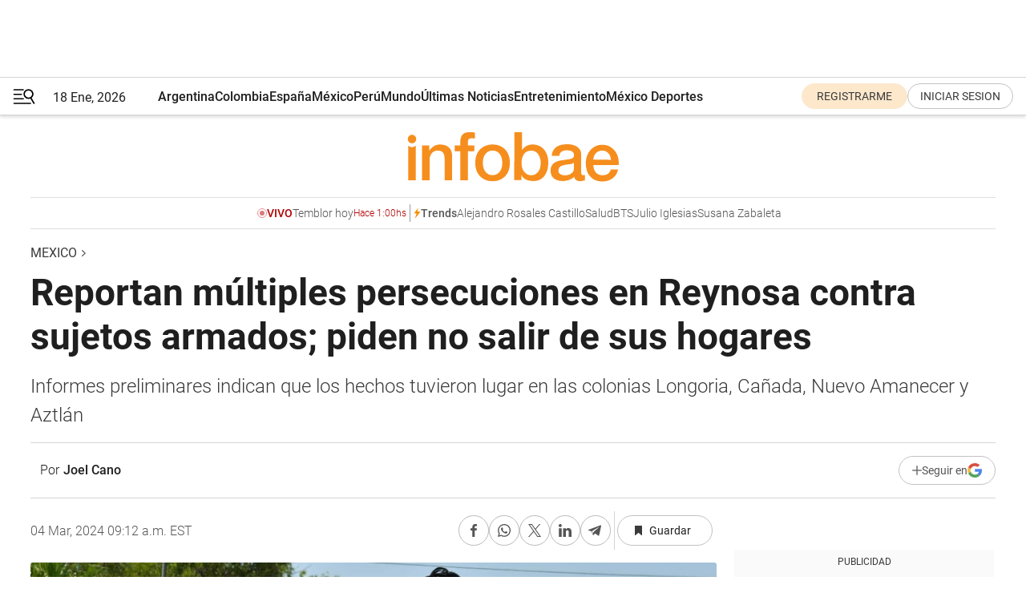

--- FILE ---
content_type: text/html; charset=utf-8
request_url: https://www.infobae.com/mexico/2024/03/04/reportan-multiples-persecuciones-en-reynosa-contra-sujetos-armados-piden-no-salir-de-sus-hogares/
body_size: 42582
content:
<!DOCTYPE html><html lang="es" style="scroll-behavior:smooth"><head><meta charSet="UTF-8"/><meta name="MobileOptimized" content="width"/><meta name="HandheldFriendly" content="true"/><meta name="apple-mobile-web-app-capable" content="yes"/><meta name="apple-mobile-web-app-status-bar-style" content="blank-translucent"/><title>Reportan múltiples persecuciones en Reynosa contra sujetos armados; piden no salir de sus hogares - Infobae</title><meta name="title" content="Reportan múltiples persecuciones en Reynosa contra sujetos armados; piden no salir de sus hogares - Infobae"/><meta name="description" content="Informes preliminares indican que los hechos tuvieron lugar en las colonias Longoria, Cañada, Nuevo Amanecer y Aztlán"/><meta http-equiv="X-UA-Compatible" content="IE=edge,chrome=1"/><link rel="preload" as="font" type="font/woff2" crossorigin="" fetchpriority="high" href="https://www.infobae.com/assets/fonts/roboto-v30-latin-regular.woff2"/><link rel="preload" as="font" type="font/woff2" crossorigin="" fetchpriority="high" href="https://www.infobae.com/assets/fonts/roboto-v30-latin-300.woff2"/><link rel="preload" as="font" type="font/woff2" crossorigin="" fetchpriority="high" href="https://www.infobae.com/assets/fonts/roboto-v30-latin-500.woff2"/><link rel="preload" as="font" type="font/woff2" crossorigin="" fetchpriority="high" href="https://www.infobae.com/assets/fonts/roboto-v30-latin-700.woff2"/><link rel="preload" as="font" type="font/woff2" crossorigin="" fetchpriority="high" href="https://www.infobae.com/assets/fonts/roboto-v30-latin-italic.woff2"/><link rel="preload" as="font" type="font/woff2" crossorigin="" fetchpriority="high" href="https://www.infobae.com/assets/fonts/roboto-v30-latin-300italic.woff2"/><link rel="preload" as="font" type="font/woff2" crossorigin="" fetchpriority="high" href="https://www.infobae.com/assets/fonts/roboto-v30-latin-500italic.woff2"/><link rel="preload" as="font" type="font/woff2" crossorigin="" fetchpriority="high" href="https://www.infobae.com/assets/fonts/roboto-v30-latin-700italic.woff2"/><link rel="preload" href="/pf/resources/dist/infobae/css/main.css?d=3761" as="style"/><link rel="stylesheet" href="/pf/resources/dist/infobae/css/main.css?d=3761" media="screen, print"/><link rel="manifest" crossorigin="use-credentials" href="/pf/resources/manifest.json?d=3761"/><script type="application/javascript" id="polyfill-script">if(!Array.prototype.includes||!(window.Object && window.Object.assign)||!window.Promise||!window.Symbol||!window.fetch){document.write('<script type="application/javascript" src="/pf/dist/engine/polyfill.js?d=3761&mxId=00000000" defer=""><\/script>')}</script><script id="fusion-engine-react-script" type="application/javascript" src="/pf/dist/engine/react.js?d=3761&amp;mxId=00000000" defer=""></script><script id="fusion-engine-combinations-script" type="application/javascript" src="/pf/dist/components/combinations/default.js?d=3761&amp;mxId=00000000" defer=""></script><link rel="preconnect" href="https://sb.scorecardresearch.com/"/><link rel="preconnect" href="https://www.google-analytics.com/"/><link rel="preconnect" href="https://s.go-mpulse.net/"/><link rel="preconnect" href="https://fundingchoicesmessages.google.com/"/><link rel="preconnect" href="https://stats.g.doubleclick.net/"/><link rel="preconnect" href="https://www.googletagservices.com/"/><link id="fusion-template-styles" rel="stylesheet" type="text/css"/><link rel="preload" as="image" href="https://www.infobae.com/assets/images/logos/logo_infobae_naranja.svg"/><script src="/pf/resources/dist/infobae/js/main.js?d=3761" defer=""></script><script src="https://d1bl11pgu3tw3h.cloudfront.net/vendor/comscore/5.2.0/streamsense.min.js?org=infobae" defer=""></script><script src="https://sb.scorecardresearch.com/beacon.js" defer=""></script><script defer="">var _comscore = _comscore || []; _comscore.push({ c1: "2", c2: "8030908", options: { enableFirstPartyCookie: true, bypassUserConsentRequirementFor1PCookie: true } }); (function () { var s = document.createElement("script"), el = document.getElementsByTagName("script")[0]; s.async = true; s.src = "https://sb.scorecardresearch.com/cs/8030908/beacon.js"; el.parentNode.insertBefore(s, el); })();</script><script defer="">try{(function(i,s,o,g,r,a,m){i["GoogleAnalyticsObject"]=r;i[r]=i[r]||function(){(i[r].q=i[r].q||[]).push(arguments)},i[r].l=1*new Date;a=s.createElement(o),m=s.getElementsByTagName(o)[0];a.async=0;a.src=g;m.parentNode.insertBefore(a,m)})(window,document,"script","https://www.google-analytics.com/analytics.js","ga");ga("create","UA-759511-1","auto");ga("send","pageview");}catch(error){console.log("Error al inicializar gaScript:",error);}</script><script src="https://www.googletagmanager.com/gtag/js?id=G-Q2J791G3GV" async=""></script><script defer="">try{window.dataLayer = window.dataLayer || [];function gtag(){dataLayer.push(arguments);}gtag('js', new Date());gtag('config', 'G-Q2J791G3GV');}catch(error){console.log("Error al inicializar gaScript4:",error);}</script><script id="ebx" src="//applets.ebxcdn.com/ebx.js" async=""></script><script async="" src="https://functions.adnami.io/api/macro/adsm.macro.infobae.com.js"></script><script src="https://accounts.google.com/gsi/client" async="" defer=""></script><script>
  !function(e,o,n,i){if(!e){e=e||{},window.permutive=e,e.q=[];var t=function(){return([1e7]+-1e3+-4e3+-8e3+-1e11).replace(/[018]/g,function(e){return(e^(window.crypto||window.msCrypto).getRandomValues(new Uint8Array(1))[0]&15>>e/4).toString(16)})};e.config=i||{},e.config.apiKey=o,e.config.workspaceId=n,e.config.environment=e.config.environment||"production",(window.crypto||window.msCrypto)&&(e.config.viewId=t());for(var g=["addon","identify","track","trigger","query","segment","segments","ready","on","once","user","consent"],r=0;r<g.length;r++){var w=g[r];e[w]=function(o){return function(){var n=Array.prototype.slice.call(arguments,0);e.q.push({functionName:o,arguments:n})}}(w)}}}(window.permutive,"0cd2c32e-1a14-4e1f-96f0-a022c497b9cb","aa463839-b614-4c77-b5e9-6cdf10e1960c",{"consentRequired": true});
    window.googletag=window.googletag||{},window.googletag.cmd=window.googletag.cmd||[],window.googletag.cmd.push(function(){if(0===window.googletag.pubads().getTargeting("permutive").length){var e=window.localStorage.getItem("_pdfps");window.googletag.pubads().setTargeting("permutive",e?JSON.parse(e):[]);var o=window.localStorage.getItem("permutive-id");o&&(window.googletag.pubads().setTargeting("puid",o),window.googletag.pubads().setTargeting("ptime",Date.now().toString())),window.permutive.config.viewId&&window.googletag.pubads().setTargeting("prmtvvid",window.permutive.config.viewId),window.permutive.config.workspaceId&&window.googletag.pubads().setTargeting("prmtvwid",window.permutive.config.workspaceId)}});
    </script><script async="" src="https://a564e303-c351-48a1-b5d1-38585e343734.edge.permutive.app/aa463839-b614-4c77-b5e9-6cdf10e1960c-web.js"></script><script defer="">try{function classThemeChange(){const e=window.localStorage.getItem("theme"),a=document.querySelector("html");a.classList.contains("dark")||"dark"!==e||a.classList.add("dark"),a.classList.contains("dark")&&""===e&&a.classList.remove("dark")}window.addEventListener("themeChange",classThemeChange),classThemeChange();}catch(error){console.log("Error al inicializar themeJS:", error);}</script><script>try{(function(w,d,s,l,i){w[l]=w[l]||[];w[l].push({'gtm.start': new Date().getTime(),event:'gtm.js'});var f=d.getElementsByTagName(s)[0], j=d.createElement(s),dl=l!='dataLayer'?'&l='+l:'';j.async=true;j.src= 'https://www.googletagmanager.com/gtm.js?id='+i+dl;f.parentNode.insertBefore(j,f); })(window,document,'script','dataLayer','GTM-KTGQDC9');}catch(error){console.log("Error al inicializar gtmScript:",error);}</script><script>
  "undefined"!=typeof window&&(window.googlefc=window.googlefc||{},window.googlefc.callbackQueue=window.googlefc.callbackQueue||[],window.googlefc.callbackQueue.push({CONSENT_DATA_READY(){__tcfapi("addEventListener",2.2,(e,o)=>{if(o){console.log("Success getting consent data");let t=JSON.parse(localStorage.getItem("permutive-consent"));if(e?.gdprApplies){if(console.log("Country applies GDPR"),e?.eventStatus==="useractioncomplete"){console.log("First time modal");let n=e.purpose.consents["1"];n?(console.log("Consent accepted"),window.permutive.consent({opt_in:!0,token:"123"})):(console.log("Consent refused"),window.permutive.consent({opt_in:!1}))}else console.log("Consent already granted, skipping.")}else t?.opt_in?console.log("Consent already accepted for non-GDPR country, skipping."):(console.log("No previous consent found; automatically accepting consent."),window.permutive.consent({opt_in:!0,token:"123"}))}else console.error("Error getting consent data")})}}));
  </script><script defer="">try{!function(f,b,e,v,n,t,s) {if(f.fbq)return;n=f.fbq=function(){n.callMethod? n.callMethod.apply(n,arguments):n.queue.push(arguments)}; if(!f._fbq)f._fbq=n;n.push=n;n.loaded=!0;n.version='2.0'; n.queue=[];t=b.createElement(e);t.async=!0; t.src=v;s=b.getElementsByTagName(e)[0]; s.parentNode.insertBefore(t,s)}(window, document,'script', 'https://connect.facebook.net/en_US/fbevents.js'); fbq('init', '336383993555320'); fbq('track', 'PageView'); fbq('track', 'ViewContent');}catch(error){console.log("Error al inicializar facebookPixelRawCodeScript:",error);}</script><script src="https://cdn.onesignal.com/sdks/web/v16/OneSignalSDK.page.js" defer=""></script><script>const getCountry=(timeZone)=>{switch(timeZone){case 'America/Argentina/Buenos_Aires':case 'America/Argentina/Catamarca':case 'America/Argentina/ComodRivadavia':case 'America/Argentina/Cordoba':case 'America/Argentina/Jujuy':case 'America/Argentina/La_Rioja':case 'America/Argentina/Mendoza':case 'America/Argentina/Rio_Gallegos':case 'America/Argentina/Salta':case 'America/Argentina/San_Juan':case 'America/Argentina/San_Luis':case 'America/Argentina/Tucuman':case 'America/Argentina/Ushuaia':case 'America/Buenos_Aires':case 'America/Catamarca':case 'America/Cordoba':case 'America/Jujuy':case 'America/Mendoza':case 'America/Rosario':return'Argentina';case 'America/Bahia_Banderas':case 'America/Cancun':case 'America/Chihuahua':case 'America/Ciudad_Juarez':case 'America/Ensenada':case 'America/Hermosillo':case 'America/Matamoros':case 'America/Mazatlan':case 'America/Merida':case 'America/Mexico_City':case 'America/Monterrey':case 'America/Ojinaga':case 'America/Santa_Isabel':case 'America/Tijuana':case 'Mexico/BajaNorte':case 'Mexico/BajaSur':case 'Mexico/General':return'México';case 'Africa/Ceuta':case 'Atlantic/Canary':case 'Europe/Madrid':return'España';case 'America/Lima':return'Perú';case 'America/Bogota':return'Colombia';default:return'Otros'}};const country=getCountry(Intl.DateTimeFormat().resolvedOptions().timeZone);const getActionMessage=()=>{if(country==='Argentina'){return'Suscribite a nuestras notificaciones para recibir las últimas noticias de Argentina.'}
          if(country==='Otros'){return'Suscríbete a nuestras notificaciones para recibir las últimas noticias de todos los países.'}
          return'Suscríbete a nuestras notificaciones para recibir las últimas noticias de '+country+'.'};window.OneSignalDeferred=window.OneSignalDeferred||[];window.OneSignalDeferred.push(async(OneSignal)=>{await OneSignal.init({appId:'bef19c97-ed8d-479f-a038-e9d3da77d4c9',safari_web_id:'web.onesignal.auto.364542e4-0165-4e49-b6eb-0136f3f4eaa9',notifyButton:{enable:!1},allowLocalhostAsSecureOrigin:!0,serviceWorkerParam:{scope:'/'},serviceWorkerPath:'OneSignalSDKWorker.js',promptOptions:{slidedown:{prompts:[{type:'push',autoPrompt:!0,text:{actionMessage:getActionMessage(),acceptButton:'Suscribirse',cancelButton:'Después'},},],},},welcomeNotification:{title:'¡Bienvenido!',message:'Gracias por suscribirte a las notificaciones',url:'https://www.infobae.com/',},});OneSignal.User.addTag('region',country)})</script><link rel="dns-prefetch" href="https://sb.scorecardresearch.com/"/><link rel="dns-prefetch" href="https://www.google-analytics.com/"/><link rel="dns-prefetch" href="https://s.go-mpulse.net/"/><link rel="dns-prefetch" href="https://fundingchoicesmessages.google.com/"/><link rel="dns-prefetch" href="https://stats.g.doubleclick.net/"/><link rel="dns-prefetch" href="https://www.googletagservices.com/"/><meta name="viewport" content="width=device-width, initial-scale=1.0, user-scalable=yes, minimum-scale=0.5, maximum-scale=2.0"/><meta name="google-site-verification" content="DqMfuNB2bg-Ou_FEVXxZuzmDpPJ1ZVmOQVvwfJACGmM"/><link rel="canonical" href="https://www.infobae.com/mexico/2024/03/04/reportan-multiples-persecuciones-en-reynosa-contra-sujetos-armados-piden-no-salir-de-sus-hogares/"/><link rel="amphtml" href="https://www.infobae.com/mexico/2024/03/04/reportan-multiples-persecuciones-en-reynosa-contra-sujetos-armados-piden-no-salir-de-sus-hogares/?outputType=amp-type"/><meta property="keywords" content="Reynosa,Tamaulipas,Narco en México,mexico-noticias"/><meta name="robots" content="index, follow"/><meta name="googlebot" content="index, follow"/><meta name="robots" content="max-image-preview:large"/><meta name="distribution" content="global"/><meta name="rating" content="general"/><meta name="language" content="es_ES"/><link rel="alternate" type="application/rss+xml" title="RSS de Mexico - Infobae" href="https://www.infobae.com/arc/outboundfeeds/rss/category/mexico/"/><meta name="news_keywords" content="Reynosa,Tamaulipas,Narco en México,mexico-noticias"/><meta property="article:section" content="Mexico"/><meta property="article:published_time" content="2024-03-04T14:12:13.900Z"/><meta property="article:tag" content="Reynosa"/><meta property="article:tag" content="Tamaulipas"/><meta property="article:tag" content="Narco en México"/><meta property="article:tag" content="mexico-noticias"/><meta property="article:opinion" content="false"/><meta name="twitter:card" content="summary_large_image"/><meta name="twitter:creator" content="@infobae"/><meta name="twitter:description" content="Informes preliminares indican que los hechos tuvieron lugar en las colonias Longoria, Cañada, Nuevo Amanecer y Aztlán"/><meta name="twitter:image" content="https://www.infobae.com/resizer/v2/5KBWU2CZMFF25FOCFJFMQKTVAI.png?auth=682e7fce5a32ac847dcd0ed1970278629853766ad0c06c7091ff8f76c891290f&amp;smart=true&amp;width=1024&amp;height=512&amp;quality=85"/><meta name="twitter:site" content="@infobae"/><meta name="twitter:title" content="Reportan múltiples persecuciones en Reynosa contra sujetos armados; piden no salir de sus hogares"/><meta property="twitter:domain" content="infobae.com"/><meta property="twitter:url" content="https://www.infobae.com/mexico/2024/03/04/reportan-multiples-persecuciones-en-reynosa-contra-sujetos-armados-piden-no-salir-de-sus-hogares/"/><meta property="og:title" content="Reportan múltiples persecuciones en Reynosa contra sujetos armados; piden no salir de sus hogares"/><meta property="og:description" content="Informes preliminares indican que los hechos tuvieron lugar en las colonias Longoria, Cañada, Nuevo Amanecer y Aztlán"/><meta property="og:url" content="https://www.infobae.com/mexico/2024/03/04/reportan-multiples-persecuciones-en-reynosa-contra-sujetos-armados-piden-no-salir-de-sus-hogares/"/><meta property="og:type" content="article"/><meta property="og:site_name" content="infobae"/><meta property="og:locale" content="es_LA"/><meta property="og:image" itemProp="image" content="https://www.infobae.com/resizer/v2/5KBWU2CZMFF25FOCFJFMQKTVAI.png?auth=682e7fce5a32ac847dcd0ed1970278629853766ad0c06c7091ff8f76c891290f&amp;smart=true&amp;width=1200&amp;height=630&amp;quality=85"/><meta property="og:image:width" content="1200"/><meta property="og:image:height" content="630"/><meta property="fb:app_id" content="907935373302455"/><meta property="fb:pages" content="34839376970"/><meta property="fb:pages" content="436205896728888"/><meta property="fb:pages" content="142361755806396"/><meta name="isDFP" content="true"/><meta name="dfpPageType" content="nota"/><meta name="dfp_path" content="infobae/mexico"/><meta property="article:publisher" content="https://www.facebook.com/infobae"/><script type="application/ld+json">{"@context":"https://schema.org","@type":"NewsMediaOrganization","name":"Infobae","description":"El sitio de noticias en español más leído en el mundo. Con redacciones en Ciudad de México, Madrid, Bogotá, Lima y Buenos Aires; y corresponsales en las principales ciudades del mundo.","email":"contacto@infobae.com","url":"https://www.infobae.com","sameAs":["https://www.facebook.com/Infobae/","https://www.youtube.com/@Infobae","https://x.com/infobae","https://es.wikipedia.org/wiki/Infobae","https://whatsapp.com/channel/0029VaUrd33DOQIPc5yL4Z16"],"logo":{"@type":"ImageObject","url":"https://www.infobae.com/resizer/v2/NCYGYV4JW5CQHKEULJMKQU6MZU.png?auth=31eb621d6ad5fda030d6c893a4efe3120a76cc8178216c9c9a07fd3dd89a360f&width=255&height=60&quality=90","height":60,"width":255}}</script><script type="application/ld+json">{"@context":"https://schema.org","@type":"BreadcrumbList","itemListElement":[{"@type":"ListItem","position":1,"item":{"@id":"https://infobae.com","name":"Infobae"}},{"@type":"ListItem","position":2,"item":{"@id":"https://infobae.com/mexico","name":"Mexico"}}]}</script><script type="application/ld+json">{"@context":"https://schema.org","@type":"NewsArticle","headline":"Reportan múltiples persecuciones en Reynosa contra sujetos armados; piden no salir de sus hogares","description":"Informes preliminares indican que los hechos tuvieron lugar en las colonias Longoria, Cañada, Nuevo Amanecer y Aztlán","articleBody":"El municipio de Reynosa, Tamaulipas, amaneció este lunes con una serie de disturbios en la que se reportaron persecuciones contra sujetos armados que habrían detonado armas de fuego en diversas colonias de la localidad, informaron autoridades estatales. A las 12:44 horas, la Vocería de Seguridad de Tamaulipas recomendó a la población resguardarse en sus respectivos hogares debido a los eventos de inseguridad suscitados en la ciudad fronteriza, sin que diera a conocer los lugares exactos donde se realizaron los despliegues policiacos. “Se reportan persecuciones en diversas colonias de Reynosa. Autoridades ya se encuentran atendiendo los llamados, se recomienda precaución”, señalaron las autoridades en una breve publicación compartida en redes sociales. De manera extraoficial se indicó que las persecuciones tuvieron lugar en calles de las colonias Longoria, Cañada, Nuevo Amanecer y Aztlán. Asimismo, trascendió que sujetos armados realizaron bloqueos con vehículos en varios puntos de la ciudad, sin que se conozcan las direcciones de los lugares afectados. Aunque la Vocería de Seguridad estatal no reportó balaceras en el municipio, en redes sociales se compartieron videos en los que se escuchan detonaciones de arma de fuego en la madrugada de este lunes. No obstante, la Secretaría de Seguridad Pública de Tamaulipas no ha emitido un comunicado oficial al respecto, por lo que se desconoce si durante las persecuciones se registraron enfrentamientos entre las autoridades y los integrantes del grupo armado. Hasta la edición de esta nota no se tienen registros de personas lesionadas o víctimas mortales. Tampoco se ha informado si se realizaron detenciones durante estas acciones. Se espera que en el transcurso del día se emitan mayores informes. Guardia Estatal abate a dos agresores En la mañana del domingo 3 de marzo se reportó un enfrentamiento entre elementos de la Guardia Estatal de Tamaulipas y sujetos armados en la ciudad fronteriza de Reynosa. De acuerdo con los reportes preliminares, el cruce de fuego dejó un saldo de dos agresores fallecidos. Sus cuerpos fueron trasladados a las inmediaciones del Servicio Médico Forense (Semefo) para practicarles la necropsia de ley correspondiente y determinar sus identidades. Asimismo, se aseguraron tres vehículos en los que se desplazaban los civiles armados, mismos que circulaban por el bulevar Colosio cuando abrieron fuego contra los uniformados. En los primeros tres días del mes de marzo, en el estado de Tamaulipas sólo se registraron dos víctimas de homicidio doloso, según cifras de la Comisión Nacional de Seguridad (CNS). En cuanto al primer bimestre de 2024, la empresa TResearch indica que en Tamaulipas se contabilizaron 79 homicidios, por lo que se posicionó en el lugar número 20 a nivel nacional con el mayor número de víctimas por dicho delito. El primero lo ocupó Guanajuato con 476 casos.","url":"https://www.infobae.com/mexico/2024/03/04/reportan-multiples-persecuciones-en-reynosa-contra-sujetos-armados-piden-no-salir-de-sus-hogares/","dateCreated":"2024-03-04T12:46:10Z","dateModified":"2024-03-04T14:12:14Z","datePublished":"2024-03-04T14:12:13Z","mainEntityOfPage":{"@type":"WebPage","@id":"https://www.infobae.com/mexico/2024/03/04/reportan-multiples-persecuciones-en-reynosa-contra-sujetos-armados-piden-no-salir-de-sus-hogares/"},"articleSection":"Mexico","creator":{"@type":"Person","name":"Joel Cano","url":"https://www.infobae.com"},"keywords":"Reynosa,Tamaulipas,Narco en México,mexico-noticias","isAccessibleForFree":true,"copyrightYear":2024,"copyrightHolder":{"@type":"Organization","name":"Infobae","url":"https://www.infobae.com"},"inLanguage":"es-MX","contentLocation":{"@type":"Place","name":"México"},"publisher":{"@type":"Organization","name":"infobae","logo":{"@type":"ImageObject","url":"https://www.infobae.com/resizer/v2/NCYGYV4JW5CQHKEULJMKQU6MZU.png?auth=31eb621d6ad5fda030d6c893a4efe3120a76cc8178216c9c9a07fd3dd89a360f&width=255&height=60&quality=90","height":60,"width":255}},"author":{"@type":"Person","name":"Joel Cano","url":"https://www.infobae.com"},"image":[{"@type":"ImageObject","url":"https://www.infobae.com/resizer/v2/5KBWU2CZMFF25FOCFJFMQKTVAI.png?auth=682e7fce5a32ac847dcd0ed1970278629853766ad0c06c7091ff8f76c891290f&smart=true&width=1200&height=675&quality=85","width":1200,"height":675},{"@type":"ImageObject","url":"https://www.infobae.com/resizer/v2/5KBWU2CZMFF25FOCFJFMQKTVAI.png?auth=682e7fce5a32ac847dcd0ed1970278629853766ad0c06c7091ff8f76c891290f&smart=true&width=1200&height=900&quality=85","width":1200,"height":900},{"@type":"ImageObject","url":"https://www.infobae.com/resizer/v2/5KBWU2CZMFF25FOCFJFMQKTVAI.png?auth=682e7fce5a32ac847dcd0ed1970278629853766ad0c06c7091ff8f76c891290f&smart=true&width=1200&height=1200&quality=85","width":1200,"height":1200}]}</script><link rel="shortcut icon" type="image/x-icon" href="/pf/resources/favicon/favicon-32x32.png?d=3761"/><link rel="icon" sizes="16x16" type="image/png" href="/pf/resources/favicon/favicon-16x16.png?d=3761"/><link rel="icon" type="image/png" sizes="32x32" href="/pf/resources/favicon/favicon-32x32.png?d=3761"/><link rel="apple-touch-icon" href="/pf/resources/favicon/apple-touch-icon.png?d=3761"/><link rel="apple-touch-icon-precomposed" href="/pf/resources/favicon/apple-touch-icon-precomposed.png?d=3761"/><link rel="apple-touch-icon-120x120" href="/pf/resources/favicon/apple-touch-icon-120x120.png?d=3761"/><link rel="apple-touch-icon-120x120-precomposed" href="/pf/resources/favicon/apple-touch-icon-120x120-precomposed.png?d=3761"/><link rel="apple-touch-icon-152x152" href="/pf/resources/favicon/apple-touch-icon-152x152.png?d=3761"/><link rel="apple-touch-icon-152x152-precomposed" href="/pf/resources/favicon/apple-touch-icon-152x152-precomposed.png?d=3761"/><link rel="shortcut icon" sizes="192x192" href="/pf/resources/favicon/android-chrome-192x192.png?d=3761"/><link rel="shortcut icon" sizes="512x512" href="/pf/resources/favicon/android-chrome-512x512.png?d=3761"/><script async="" src="https://www.google.com/adsense/search/ads.js"></script><script>
        (function(g,o){
          g[o] = g[o] || function () {
            (g[o]['q'] = g[o]['q'] || []).push(arguments)
          }, g[o]['t'] = 1 * new Date
        })(window,'_googCsa');
      </script>
<script>(window.BOOMR_mq=window.BOOMR_mq||[]).push(["addVar",{"rua.upush":"false","rua.cpush":"true","rua.upre":"false","rua.cpre":"true","rua.uprl":"false","rua.cprl":"false","rua.cprf":"false","rua.trans":"SJ-bf907b60-fc34-4f17-8268-40daef10603d","rua.cook":"false","rua.ims":"false","rua.ufprl":"false","rua.cfprl":"true","rua.isuxp":"false","rua.texp":"norulematch","rua.ceh":"false","rua.ueh":"false","rua.ieh.st":"0"}]);</script>
                              <script>!function(e){var n="https://s.go-mpulse.net/boomerang/";if("False"=="True")e.BOOMR_config=e.BOOMR_config||{},e.BOOMR_config.PageParams=e.BOOMR_config.PageParams||{},e.BOOMR_config.PageParams.pci=!0,n="https://s2.go-mpulse.net/boomerang/";if(window.BOOMR_API_key="C7HNE-7B57D-WM7L2-K2VFG-FX3EW",function(){function e(){if(!o){var e=document.createElement("script");e.id="boomr-scr-as",e.src=window.BOOMR.url,e.async=!0,i.parentNode.appendChild(e),o=!0}}function t(e){o=!0;var n,t,a,r,d=document,O=window;if(window.BOOMR.snippetMethod=e?"if":"i",t=function(e,n){var t=d.createElement("script");t.id=n||"boomr-if-as",t.src=window.BOOMR.url,BOOMR_lstart=(new Date).getTime(),e=e||d.body,e.appendChild(t)},!window.addEventListener&&window.attachEvent&&navigator.userAgent.match(/MSIE [67]\./))return window.BOOMR.snippetMethod="s",void t(i.parentNode,"boomr-async");a=document.createElement("IFRAME"),a.src="about:blank",a.title="",a.role="presentation",a.loading="eager",r=(a.frameElement||a).style,r.width=0,r.height=0,r.border=0,r.display="none",i.parentNode.appendChild(a);try{O=a.contentWindow,d=O.document.open()}catch(_){n=document.domain,a.src="javascript:var d=document.open();d.domain='"+n+"';void(0);",O=a.contentWindow,d=O.document.open()}if(n)d._boomrl=function(){this.domain=n,t()},d.write("<bo"+"dy onload='document._boomrl();'>");else if(O._boomrl=function(){t()},O.addEventListener)O.addEventListener("load",O._boomrl,!1);else if(O.attachEvent)O.attachEvent("onload",O._boomrl);d.close()}function a(e){window.BOOMR_onload=e&&e.timeStamp||(new Date).getTime()}if(!window.BOOMR||!window.BOOMR.version&&!window.BOOMR.snippetExecuted){window.BOOMR=window.BOOMR||{},window.BOOMR.snippetStart=(new Date).getTime(),window.BOOMR.snippetExecuted=!0,window.BOOMR.snippetVersion=12,window.BOOMR.url=n+"C7HNE-7B57D-WM7L2-K2VFG-FX3EW";var i=document.currentScript||document.getElementsByTagName("script")[0],o=!1,r=document.createElement("link");if(r.relList&&"function"==typeof r.relList.supports&&r.relList.supports("preload")&&"as"in r)window.BOOMR.snippetMethod="p",r.href=window.BOOMR.url,r.rel="preload",r.as="script",r.addEventListener("load",e),r.addEventListener("error",function(){t(!0)}),setTimeout(function(){if(!o)t(!0)},3e3),BOOMR_lstart=(new Date).getTime(),i.parentNode.appendChild(r);else t(!1);if(window.addEventListener)window.addEventListener("load",a,!1);else if(window.attachEvent)window.attachEvent("onload",a)}}(),"".length>0)if(e&&"performance"in e&&e.performance&&"function"==typeof e.performance.setResourceTimingBufferSize)e.performance.setResourceTimingBufferSize();!function(){if(BOOMR=e.BOOMR||{},BOOMR.plugins=BOOMR.plugins||{},!BOOMR.plugins.AK){var n="true"=="true"?1:0,t="",a="clobapax2fpes2lmrjga-f-a03f22d3f-clientnsv4-s.akamaihd.net",i="false"=="true"?2:1,o={"ak.v":"39","ak.cp":"619111","ak.ai":parseInt("650669",10),"ak.ol":"0","ak.cr":8,"ak.ipv":4,"ak.proto":"h2","ak.rid":"76bee43c","ak.r":52356,"ak.a2":n,"ak.m":"dscr","ak.n":"ff","ak.bpcip":"18.220.16.0","ak.cport":37410,"ak.gh":"23.52.107.105","ak.quicv":"","ak.tlsv":"tls1.3","ak.0rtt":"","ak.0rtt.ed":"","ak.csrc":"-","ak.acc":"","ak.t":"1768720972","ak.ak":"hOBiQwZUYzCg5VSAfCLimQ==3B9NQFDbcBaBj4urMXeWcgPUxQtL7Fjf5Mnaj8EHMKjUpVXxNB+d3NRcbqnyWKlKIQmjSyB2eys2OiE2Ru1jOCYxJmXbtmE3Aieo/[base64]/kl+5UWHrImiy3sOPaOW6egdmcpD2pYBezRyykZ+l1MG07ZeBU262u1UUEvMLT/4O7L/u3iJSkPuawqsJH6q59XRAzVb5WbjXQWwTjP7K/OJB6CxRx9F0S9so=","ak.pv":"135","ak.dpoabenc":"","ak.tf":i};if(""!==t)o["ak.ruds"]=t;var r={i:!1,av:function(n){var t="http.initiator";if(n&&(!n[t]||"spa_hard"===n[t]))o["ak.feo"]=void 0!==e.aFeoApplied?1:0,BOOMR.addVar(o)},rv:function(){var e=["ak.bpcip","ak.cport","ak.cr","ak.csrc","ak.gh","ak.ipv","ak.m","ak.n","ak.ol","ak.proto","ak.quicv","ak.tlsv","ak.0rtt","ak.0rtt.ed","ak.r","ak.acc","ak.t","ak.tf"];BOOMR.removeVar(e)}};BOOMR.plugins.AK={akVars:o,akDNSPreFetchDomain:a,init:function(){if(!r.i){var e=BOOMR.subscribe;e("before_beacon",r.av,null,null),e("onbeacon",r.rv,null,null),r.i=!0}return this},is_complete:function(){return!0}}}}()}(window);</script></head><body class="nd-body"><noscript><img src="https://sb.scorecardresearch.com/p?c1=2&amp;c2=8030908&amp;cv=4.4.0&amp;cj=1"/></noscript><noscript><iframe src="https://www.googletagmanager.com/ns.html?id=GTM-KTGQDC9" height="0" width="0" style="display:none;visibility:hidden"></iframe></noscript><noscript><img height="1" width="1" style="display:none" src="https://www.facebook.com/tr?id=336383993555320&ev=PageView&noscript=1"/></noscript><div id="fusion-app" class="fusion-app | infobae grid"><div class="article-right-rail-centered "><div class="article-right-rail-centered-layout "><nav><div class="interstitial_800x600 ad-wrapper"><div id="infobae_mexico_nota_interstitial_800x600" class="ad-interstitial-bg hide"></div><div class="dfpAd ad-interstitial"><button id="infobae_mexico_nota_interstitial_800x600_close" aria-label="infobae_mexico_nota_interstitial_800x600" class="close_ad hide"><i class="close"></i></button><div id="infobae/mexico/nota/interstitial_800x600" class="infobae/mexico/nota/interstitial_800x600 arcad"></div></div></div><div style="position:relative"><div class="masthead-navbar " id="mastheadnavbar"><div class="site-header" id="siteheader"><div class="sticky-navbar-ad-container"><div class="top_banner_970x80 ad-wrapper"><div class="dfpAd ad-top-banner"><div id="infobae/mexico/nota/top_banner_970x80" class="infobae/mexico/nota/top_banner_970x80 arcad"></div></div></div></div><div class="sectionnav-container"><span aria-label="Menu" class="hamburger hamburger-wrapper close" role="button" tabindex="-1"><svg viewBox="0 0 28 20" id="hamburger-icon" xmlns="http://www.w3.org/2000/svg" class="hamburger-icon" data-name="hamburger-icon" fill=""><path d="M27.8061 18.2936L23.9009 11.7199C26.6545 9.62581 27.2345 5.75713 25.1799 2.96266C23.0598 0.111715 18.9446 -0.552677 15.9985 1.50445C14.5751 2.49996 13.6279 3.97419 13.3517 5.66252C13.0628 7.34757 13.4737 9.04405 14.498 10.4274C16.2587 12.8169 19.499 13.7133 22.2858 12.6261L26.1944 19.1875C26.3514 19.4517 26.5513 19.6089 26.7784 19.668C26.9927 19.7238 27.2342 19.6816 27.4707 19.5593C28.2062 19.1465 28.0218 18.6387 27.8221 18.2846L27.8061 18.2936ZM24.3917 7.88058C24.0673 9.0572 23.2806 10.0477 22.1932 10.6578C21.1218 11.259 19.8172 11.4316 18.6191 11.1196C16.1094 10.466 14.6138 7.94849 15.2862 5.50947C15.9587 3.07045 18.5492 1.61694 21.0589 2.27047C23.5686 2.92401 25.0642 5.44156 24.3917 7.88058Z" fill=""></path><path d="M0 1.129C0 0.675362 0.371315 0.307617 0.829355 0.307617H12.9866C13.4446 0.307617 13.8159 0.675362 13.8159 1.129C13.8159 1.58264 13.4446 1.95038 12.9866 1.95038H0.829355C0.371315 1.95038 0 1.58264 0 1.129ZM0 7.04295C0 6.58931 0.371315 6.22157 0.829355 6.22157H10.5951C11.0531 6.22157 11.4245 6.58931 11.4245 7.04295C11.4245 7.49659 11.0531 7.86433 10.5951 7.86433H0.829355C0.371315 7.86433 0 7.49659 0 7.04295ZM0 12.9569C0 12.5033 0.371315 12.1355 0.829355 12.1355H12.9866C13.4446 12.1355 13.8159 12.5033 13.8159 12.9569C13.8159 13.4105 13.4446 13.7783 12.9866 13.7783H0.829355C0.371315 13.7783 0 13.4105 0 12.9569ZM0 18.8709C0 18.4172 0.371315 18.0495 0.829355 18.0495H22.4792C22.9372 18.0495 23.3086 18.4172 23.3086 18.8709C23.3086 19.3245 22.9372 19.6922 22.4792 19.6922H0.829355C0.371315 19.6922 0 19.3245 0 18.8709Z" fill=""></path></svg></span><a aria-label="infobae" class="site-logo" href="https://www.infobae.com/"><span class="site-logo"><img alt="Infobae" class="logo-image" height="25px" src="https://www.infobae.com/assets/images/logos/logo_infobae_naranja.svg" width="105px" fetchpriority="high" loading="eager"/></span></a><p class="date-info">18 Ene, 2026</p><div class="login-register-container"></div></div></div><nav class="content side-menu" id="side-menu" style="top:undefinedpx;height:calc(100vh - undefinedpx)"><div class="side-menu-sticky-items"><div class="queryly_searchicon_img"><label for="queryly_toggle" id="queryly-label"><button>Buscar en todo el sitio<svg id="search-icon" data-name="search-icon" xmlns="http://www.w3.org/2000/svg" viewBox="0 0 30 30"><path d="M20.35,17.59a10.43,10.43,0,1,0-3.21,3l7.7,7.65a2.19,2.19,0,1,0, 3.17-3l-.08-.07Zm-8.53.72a6.74,6.74,0,1,1,6.74-6.75,6.74,6.74,0,0,1-6.74,6.75Zm0,0"></path></svg></button></label></div></div><div class="dropdown"><div id="dropdown-item-ctn0" class="dropdown-item-ctn"><a class="item non-bold" href="https://www.infobae.com/?noredirect" rel="noopener noreferrer">Argentina</a></div><div id="dropdown-body0" class="dropdown-body"></div></div><div class="dropdown"><div id="dropdown-item-ctn2" class="dropdown-item-ctn"><a class="item non-bold" href="https://www.infobae.com/colombia/" rel="noopener noreferrer">Colombia</a></div><div id="dropdown-body2" class="dropdown-body"></div></div><div class="dropdown"><div id="dropdown-item-ctn4" class="dropdown-item-ctn"><a class="item non-bold" href="https://www.infobae.com/espana/" rel="noopener noreferrer">España</a></div><div id="dropdown-body4" class="dropdown-body"></div></div><div class="dropdown"><div id="dropdown-item-ctn6" class="dropdown-item-ctn"><a class="item non-bold" href="https://www.infobae.com/mexico/" rel="noopener noreferrer">México</a></div><div id="dropdown-body6" class="dropdown-body"></div></div><div class="dropdown"><div id="dropdown-item-ctn8" class="dropdown-item-ctn"><a class="item non-bold" href="https://www.infobae.com/peru/" rel="noopener noreferrer">Perú</a></div><div id="dropdown-body8" class="dropdown-body"></div></div><div class="dropdown"><div id="dropdown-item-ctn10" class="dropdown-item-ctn"><a class="item" href="https://www.infobae.com/america/" rel="noopener noreferrer">Mundo</a><div aria-label="Menu Item" class="icon-dropdown" role="button" tabindex="-1"><svg id="down-icon0" width="12" height="12" viewBox="0 0 12 8" fill="none" xmlns="http://www.w3.org/2000/svg" class="icon-drop "><path d="M-9.87742e-07 1.167C-9.69427e-07 0.748023 0.335182 0.41284 0.754162 0.41284C0.969636 0.41284 1.17314 0.496636 1.31679 0.652256L5.98541 5.72789L10.654 0.652257C10.9294 0.341015 11.4082 0.293132 11.7314 0.568461C12.0546 0.84379 12.0905 1.32262 11.8152 1.64584C11.8032 1.65781 11.7913 1.68175 11.7793 1.69372L6.54804 7.36789C6.26074 7.67913 5.78191 7.6911 5.47067 7.41577C5.4587 7.4038 5.44673 7.39183 5.42278 7.36789L0.203504 1.68175C0.071824 1.5381 -9.96114e-07 1.35853 -9.87742e-07 1.167Z" fill="#9B9B9B"></path></svg></div></div><div id="dropdown-body10" class="dropdown-body"><a class="dropdown-item" href="https://www.infobae.com/venezuela/"><span class="dropdown-submenu">Venezuela</span></a><a class="dropdown-item" href="https://www.infobae.com/economist/"><span class="dropdown-submenu">The economist</span></a><a class="dropdown-item" href="https://www.infobae.com/wapo/"><span class="dropdown-submenu">The Washington Post</span></a><a class="dropdown-item" href="https://www.infobae.com/america/realeza/"><span class="dropdown-submenu">Realeza</span></a></div></div><div class="dropdown"><div id="dropdown-item-ctn12" class="dropdown-item-ctn"><a class="item non-bold" href="https://www.infobae.com/mexico/ultimas-noticias/" rel="noopener noreferrer">Últimas Noticias</a></div><div id="dropdown-body12" class="dropdown-body"></div></div><div class="dropdown"><div id="dropdown-item-ctn14" class="dropdown-item-ctn"><a class="item non-bold" href="https://www.infobae.com/tag/mexico-entretenimiento/" rel="noopener noreferrer">Entretenimiento</a></div><div id="dropdown-body14" class="dropdown-body"></div></div><div class="dropdown"><div id="dropdown-item-ctn16" class="dropdown-item-ctn"><a class="item non-bold" href="https://www.infobae.com/mexico/deportes/" rel="noopener noreferrer">México Deportes</a></div><div id="dropdown-body16" class="dropdown-body"></div></div><div class="dropdown"><div id="dropdown-item-ctn18" class="dropdown-item-ctn"><a class="item non-bold" href="https://www.infobae.com/tag/narco-en-mexico/" rel="noopener noreferrer">Narco en México</a></div><div id="dropdown-body18" class="dropdown-body"></div></div><div class="dropdown"><div id="dropdown-item-ctn20" class="dropdown-item-ctn"><a class="item non-bold" href="https://www.infobae.com/tag/mexico-virales/" rel="noopener noreferrer">Virales</a></div><div id="dropdown-body20" class="dropdown-body"></div></div><div class="dropdown"><div id="dropdown-item-ctn22" class="dropdown-item-ctn"><a class="item non-bold" href="https://www.infobae.com/tag/mexico-opinion/" rel="noopener noreferrer">Opinión</a></div><div id="dropdown-body22" class="dropdown-body"></div></div><div class="dropdown"><div id="dropdown-item-ctn24" class="dropdown-item-ctn"><a class="item non-bold" href="https://www.infobae.com/cultura/" rel="noopener noreferrer">Cultura</a></div><div id="dropdown-body24" class="dropdown-body"></div></div><div class="dropdown"><div id="dropdown-item-ctn26" class="dropdown-item-ctn"><a class="item" href="https://www.infobae.com/tendencias/" rel="noopener noreferrer">Tendencias</a><div aria-label="Menu Item" class="icon-dropdown" role="button" tabindex="-1"><svg id="down-icon0" width="12" height="12" viewBox="0 0 12 8" fill="none" xmlns="http://www.w3.org/2000/svg" class="icon-drop "><path d="M-9.87742e-07 1.167C-9.69427e-07 0.748023 0.335182 0.41284 0.754162 0.41284C0.969636 0.41284 1.17314 0.496636 1.31679 0.652256L5.98541 5.72789L10.654 0.652257C10.9294 0.341015 11.4082 0.293132 11.7314 0.568461C12.0546 0.84379 12.0905 1.32262 11.8152 1.64584C11.8032 1.65781 11.7913 1.68175 11.7793 1.69372L6.54804 7.36789C6.26074 7.67913 5.78191 7.6911 5.47067 7.41577C5.4587 7.4038 5.44673 7.39183 5.42278 7.36789L0.203504 1.68175C0.071824 1.5381 -9.96114e-07 1.35853 -9.87742e-07 1.167Z" fill="#9B9B9B"></path></svg></div></div><div id="dropdown-body26" class="dropdown-body"><a class="dropdown-item" href="https://www.infobae.com/tendencias/estar-mejor/"><span class="dropdown-submenu">Estar Mejor</span></a></div></div><div class="dropdown"><div id="dropdown-item-ctn28" class="dropdown-item-ctn"><a class="item non-bold" href="https://www.infobae.com/podcasts/" rel="noopener noreferrer">Podcasts</a></div><div id="dropdown-body28" class="dropdown-body"></div></div><div class="dropdown"><div id="dropdown-item-ctn30" class="dropdown-item-ctn"><a class="item non-bold" href="https://www.infobae.com/malditos-nerds/" rel="noopener noreferrer">Malditos Nerds</a></div><div id="dropdown-body30" class="dropdown-body"></div></div><div class="dropdown"><div id="dropdown-item-ctn32" class="dropdown-item-ctn"><a class="item non-bold" href="https://www.infobae.com/tag/espana-salud/" rel="noopener noreferrer">Salud</a></div><div id="dropdown-body32" class="dropdown-body"></div></div><div class="dropdown"><div id="dropdown-item-ctn34" class="dropdown-item-ctn"><a class="item non-bold" href="https://www.infobae.com/tecno/" rel="noopener noreferrer">Tecno</a></div><div id="dropdown-body34" class="dropdown-body"></div></div><div class="dark-mode-btn "><div class="dark-mode-btn__container "><div class="dark-mode-btn__toggler "><div class="dark-mode-btn__circle "></div><svg class="light-icon" width="12" height="12" viewBox="0 0 12 12" fill="none" xmlns="http://www.w3.org/2000/svg"><path d="M12 6.10608C11.8953 6.34856 11.7107 6.445 11.4462 6.43122C11.2092 6.41745 10.9722 6.43122 10.738 6.42847C10.4762 6.42847 10.2861 6.24385 10.2861 6.00137C10.2861 5.75614 10.4762 5.57703 10.738 5.57428C10.975 5.57428 11.2119 5.5853 11.4462 5.57152C11.7107 5.55499 11.8925 5.65418 12 5.89666V6.11159V6.10608Z" fill="#1F1F1F"></path><path d="M5.89114 12C5.64866 11.8953 5.55222 11.7107 5.566 11.4462C5.57978 11.2092 5.566 10.9722 5.56876 10.738C5.56876 10.4762 5.75337 10.2861 5.99585 10.2861C6.23833 10.2861 6.42295 10.4762 6.42295 10.738C6.42295 10.975 6.41192 11.2119 6.4257 11.4462C6.44223 11.7107 6.34304 11.8925 6.10056 12H5.88563H5.89114Z" fill="#1F1F1F"></path><path d="M5.99859 2.57084C7.89158 2.57084 9.43188 4.11389 9.42636 6.00414C9.42361 7.88887 7.88331 9.42642 5.99859 9.42642C4.10835 9.42642 2.5653 7.88336 2.57081 5.99036C2.57357 4.10563 4.11386 2.56808 5.99859 2.56808V2.57084ZM6.00685 3.42778C4.5878 3.42503 3.43051 4.57681 3.42775 5.99036C3.425 7.40942 4.57678 8.56672 5.99032 8.56947C7.40938 8.57223 8.56666 7.42045 8.56942 6.00414C8.57218 4.58508 7.4204 3.42778 6.0041 3.42503L6.00685 3.42778Z" fill="#1F1F1F"></path><path d="M6.42851 0.856948C6.42851 0.994721 6.42851 1.13249 6.42851 1.27302C6.423 1.52377 6.24114 1.7139 6.00417 1.7139C5.7672 1.7139 5.57708 1.52652 5.57432 1.27853C5.57157 0.997476 5.57157 0.716419 5.57432 0.435362C5.57432 0.184616 5.76445 0 6.00417 0C6.23563 0 6.423 0.187371 6.42851 0.429852C6.43127 0.573135 6.42851 0.716419 6.42851 0.856948Z" fill="#1F1F1F"></path><path d="M0.851433 6.4285C0.713661 6.4285 0.575889 6.4285 0.435361 6.4285C0.18737 6.42299 0 6.23562 0 5.9959C0 5.75617 0.18737 5.57431 0.440872 5.57155C0.716416 5.5688 0.994717 5.57155 1.27026 5.57155C1.52101 5.57155 1.71113 5.75893 1.71389 5.9959C1.71389 6.23838 1.52652 6.42575 1.26475 6.4285C1.12698 6.4285 0.989206 6.4285 0.848678 6.4285H0.851433Z" fill="#1F1F1F"></path><path d="M1.6312 2.11615C1.63671 1.88745 1.71662 1.75519 1.87368 1.67804C2.03074 1.60088 2.19607 1.60915 2.32558 1.72763C2.52672 1.90949 2.71961 2.10238 2.90422 2.30352C3.05301 2.4661 3.03097 2.7196 2.87667 2.87391C2.7196 3.02821 2.46886 3.05025 2.30629 2.90146C2.1079 2.72235 1.92053 2.52947 1.73867 2.33384C1.67805 2.26495 1.65325 2.163 1.63396 2.11891L1.6312 2.11615Z" fill="#1F1F1F"></path><path d="M9.8865 1.63127C10.1152 1.63953 10.2475 1.71944 10.3246 1.8765C10.4018 2.03632 10.388 2.19889 10.2695 2.32564C10.0877 2.52679 9.89477 2.71967 9.69362 2.90153C9.52829 3.05033 9.27755 3.02553 9.12324 2.86847C8.96894 2.71141 8.9524 2.46066 9.1012 2.29809C9.28306 2.10245 9.47319 1.91232 9.66882 1.73322C9.73495 1.6726 9.83966 1.65055 9.8865 1.63127Z" fill="#1F1F1F"></path><path d="M1.63124 9.87282C1.65604 9.82597 1.69186 9.71576 1.7635 9.6386C1.92332 9.4595 2.09691 9.29141 2.27326 9.12609C2.44961 8.95525 2.70587 8.96076 2.87395 9.12609C3.04203 9.29141 3.04754 9.55043 2.8767 9.72678C2.70862 9.90313 2.53503 10.0767 2.35592 10.2476C2.22091 10.3771 2.05558 10.4074 1.88474 10.3302C1.71942 10.2558 1.63675 10.1208 1.62849 9.87557L1.63124 9.87282Z" fill="#1F1F1F"></path><path d="M10.3716 9.89209C10.3605 10.1208 10.2779 10.2531 10.1208 10.3275C9.96099 10.4019 9.80117 10.3881 9.67167 10.2696C9.47603 10.0877 9.28591 9.90036 9.10405 9.70197C8.94974 9.53389 8.97178 9.27763 9.13436 9.12057C9.29142 8.96902 9.54216 8.95248 9.70473 9.10403C9.89762 9.28314 10.085 9.46775 10.2613 9.66339C10.3247 9.73503 10.3495 9.8425 10.3716 9.89209Z" fill="#1F1F1F"></path></svg><svg class="dark-icon" width="12" height="12" viewBox="0 0 12 12" fill="none" xmlns="http://www.w3.org/2000/svg"><path d="M0 5.6173C0.0203122 5.43051 0.0372386 5.24373 0.0643215 5.06034C0.314839 3.37929 1.12056 2.02766 2.4747 1.00545C3.0773 0.550379 3.74422 0.227753 4.46869 0.0205937C4.65488 -0.0337432 4.83769 0.0205937 4.93925 0.17002C5.0442 0.319447 5.04081 0.492646 4.90878 0.659052C4.52624 1.14129 4.25202 1.67447 4.09968 2.27218C3.82885 3.33175 3.90671 4.36075 4.36374 5.3558C4.84785 6.40178 5.62648 7.15571 6.67594 7.61078C7.44104 7.94359 8.24337 8.04887 9.07278 7.93341C9.89881 7.81794 10.6267 7.48852 11.28 6.97232C11.3647 6.9044 11.473 6.83988 11.578 6.8229C11.8589 6.77875 12.0519 7.00628 11.9876 7.28136C11.754 8.25264 11.3241 9.12542 10.6673 9.88274C9.8785 10.7929 8.90352 11.4279 7.74572 11.7506C5.92101 12.26 4.20463 11.9917 2.64059 10.9219C1.29998 10.005 0.470565 8.72808 0.128643 7.13533C0.0744772 6.88742 0.0575511 6.63272 0.0236975 6.38141C0.0169267 6.34066 0.0101555 6.2999 0.0033848 6.25575C0.0033848 6.0452 0.0033848 5.83125 0.0033848 5.62069L0 5.6173ZM3.63589 1.2228C1.77732 2.17709 0.51119 4.33359 0.897122 6.72441C1.28644 9.1424 3.23303 10.9491 5.68742 11.1563C8.04025 11.3566 9.99699 9.95746 10.8399 8.24584C8.6293 9.16617 6.55069 8.9692 4.80045 7.26778C3.04683 5.55956 2.78277 3.48118 3.63927 1.2228H3.63589Z" fill="white"></path>;</svg></div></div></div></nav><nav class="right-panel " id="right-panel" style="height:calc(100vh - undefinedpx)"><div class="right-panel__header"><div class="right-panel__user-data"><div class="right-panel__content-avatar"><div class="user-default-avatar-ctn"><svg class="user-default-avatar" viewBox="0 0 32 32" fill="none" xmlns="http://www.w3.org/2000/svg"><path d="M24.544 27.9848C24.544 26.7713 24.5689 25.6161 24.544 24.4608C24.411 21.9425 22.3996 19.9311 19.8813 19.8064C17.3381 19.7649 14.7948 19.7649 12.2515 19.8064C9.63345 19.8563 7.51406 21.9674 7.44757 24.5855C7.42264 25.5745 7.43926 26.5636 7.43095 27.5443V28.0263C3.00101 24.8764 0.665526 19.5405 1.34706 14.1464C2.36935 6.05951 9.75812 0.32469 17.845 1.34698C23.8292 2.10331 28.7578 6.4252 30.2788 12.2681C31.8496 18.194 29.564 24.4691 24.544 27.9848M15.9833 6.50001C13.1575 6.50832 10.8801 8.80225 10.8885 11.6281C10.8968 14.4539 13.1907 16.7313 16.0165 16.7229C18.8424 16.7146 21.1197 14.4207 21.1114 11.5949C21.1114 11.5949 21.1114 11.5865 21.1114 11.5782C21.0948 8.76069 18.8008 6.4917 15.9833 6.50001" fill="#D5D5D5"></path><circle cx="16" cy="16" r="15.75" stroke="#777777" stroke-width="0.5"></circle></svg></div></div><div class="right-panel__content-info"><span>Bienvenido</span><span>Por favor, ingresa a tu cuenta.</span></div></div><div class="right-panel__auth-buttons"><button aria-label="Registrarme" class="right-panel__auth-buttons-register">REGISTRARME</button><button aria-label="Iniciar sesión" class="right-panel__auth-buttons-login">INICIAR SESIÓN</button></div></div></nav></div></div><div class="width_full" style="height:falsepx"></div></nav><div class="article-right-rail-centered-content"><aside class="article-right-rail-centered-left-span span-rail" data-element="span-rail"><div class="span-section"><div class="megalateral_2_250x600 ad-wrapper ad-desktop"><div class="dfpAd ad-megalateral"><div id="infobae/mexico/nota/megalateral_2_250x600" class="infobae/mexico/nota/megalateral_2_250x600 arcad"></div></div></div></div></aside><div class="article-right-rail-centered-layout-body "><div class="top page-container"><div class="masthead-header"><div class="mhh-new"><div id="fusion-static-enter:static-masthead-header" style="display:none" data-fusion-component="static-masthead-header" data-persistent-entry="true"></div><a aria-label="Logo link" class="mhh-site-logo" href="https://www.infobae.com/" rel="noreferrer noopener"><img alt="Infobae" height="65" loading="eager" src="https://www.infobae.com/assets/images/logos/logo_infobae_naranja.svg" width="280" fetchpriority="high"/></a><div id="fusion-static-exit:static-masthead-header" style="display:none" data-fusion-component="static-masthead-header" data-persistent-exit="true"></div><div class="header_izq_180x70 ad-wrapper ad-desktop"><div class="dfpAd ad-header-masthead-left"><div id="infobae/mexico/nota/header_izq_180x70" class="infobae/mexico/nota/header_izq_180x70 arcad"></div></div></div><div class="header_der_180x70 ad-wrapper ad-desktop"><div class="dfpAd ad-header-masthead-right"><div id="infobae/mexico/nota/header_der_180x70" class="infobae/mexico/nota/header_der_180x70 arcad"></div></div></div></div><div class="ctn-quicklinks"></div></div></div><section class="article-section page-container"><header class="article-header-wrapper"><div class="article-header with-follow-button-ctn"><div class="display_flex justify_space_between article-section-ctn"><div class="display_flex align_items_center"><a aria-label="Mexico" class="display_flex align_items_center article-section-tag" href="/mexico/">Mexico</a><svg class="arrow" fill="none" viewBox="0 0 5 8" xmlns="http://www.w3.org/2000/svg"><path d="M0.519579 8C0.240259 8 0.0168041 7.77654 0.0168041 7.49723C0.0168041 7.35358 0.0726679 7.21791 0.176415 7.12214L3.56017 4.00973L0.176415 0.897311C-0.0310792 0.713758 -0.0630014 0.394536 0.120551 0.179062C0.304104 -0.0364133 0.623326 -0.0603549 0.838801 0.123198C0.846781 0.131178 0.862742 0.139159 0.870723 0.147139L4.6535 3.63464C4.861 3.82617 4.86898 4.14539 4.68543 4.35289C4.67744 4.36087 4.66946 4.36885 4.6535 4.38481L0.862742 7.86433C0.766976 7.95212 0.647267 8 0.519579 8V8Z"></path></svg></div></div><h1 id="reportan-multiples-persecuciones-en-reynosa-contra-sujetos-armados-piden-no-salir-de-sus-hogares" class="display-block article-headline text_align_left">Reportan múltiples persecuciones en Reynosa contra sujetos armados; piden no salir de sus hogares</h1><h2 class="article-subheadline text_align_left">Informes preliminares indican que los hechos tuvieron lugar en las colonias Longoria, Cañada, Nuevo Amanecer y Aztlán</h2><div class="display_flex align_items_center flex_row byline follow-button-ctn has-author"><div class="display_flex byline-image-ctn"></div><p class="display_flex authors-name-txt-ctn"><span>Por </span> <span class="author-name">Joel Cano</span></p><a aria-label="Seguir en Google" class="follow-button display_flex align_items_center" href="https://profile.google.com/cp/CgsvbS8wMTI1aDVmaA" rel="noopener noreferrer" target="_blank" title="Seguir en Google"><svg id="Capa_1" xmlns="http://www.w3.org/2000/svg" viewBox="0 0 9.9 10" width="16" height="16" class="follow-button-icon-more"><g id="Grupo_9508"><g id="Grupo_9506"><path id="Uni\xF3n_6" fill="#707070" d="M4.3,9.3v-3.7H.6c-.36-.03-.63-.34-.6-.7,.03-.32,.28-.57,.6-.6h3.7V.6c.03-.36,.34-.63,.7-.6,.32,.03,.57,.28,.6,.6v3.7h3.7c.36,.03,.63,.34,.6,.7-.03,.32-.28,.57-.6,.6h-3.69v3.7c.03,.36-.24,.67-.6,.7-.36,.03-.67-.24-.7-.6,0-.03,0-.07,0-.1h0Z"></path></g></g></svg><span>Seguir en</span><img alt="Icono de Google para seguir en redes sociales" class="follow-button-icon" height="18" src="https://www.infobae.com/assets/images/icons/IconGoogle.svg" width="18" fetchpriority="high" loading="eager" decoding="async"/></a></div></div></header><article class="article"><div class="sharebar-container display_flex"><div class="share-bar-article-date-container "><span class="sharebar-article-date">04 Mar, 2024 09:12 a.m. EST</span></div><div class="sharebar-buttons-container display_flex"><div aria-label="Guardar" class="sharebar-buttons button-save" role="button" tabindex="0"><svg width="9" height="12" viewBox="0 0 8 10" fill="none" xmlns="http://www.w3.org/2000/svg" class="saved-icon saved"><path d="M6.64286 0.5V9.31687L4.1116 7.16407L4.11106 7.16361C3.79894 6.89891 3.34392 6.89891 3.03179 7.16361L3.03126 7.16407L0.5 9.31687V0.5H6.64286Z"></path></svg><span class="buttons-save-text">Guardar</span></div><div class="sharebar-buttons-separator"></div><button class="sharemenu-buttons display_flex" aria-label="Compartir en Telegram"><svg width="38" height="38" viewBox="0 0 38 38" fill="none" xmlns="http://www.w3.org/2000/svg"><rect x="0.5" y="0.5" width="37" height="37" rx="18.5" fill="white"></rect><rect x="0.5" y="0.5" width="37" height="37" rx="18.5" stroke="#C2C2C2"></rect><path d="M24.9696 12.5511L10.3405 18.0494C10.0623 18.151 9.92701 18.4484 10.0398 18.7168C10.0999 18.8619 10.2277 18.9779 10.3856 19.0214L14.1068 20.0805L15.4975 24.3312C15.6028 24.6576 15.9636 24.839 16.2944 24.7374C16.3921 24.7084 16.4823 24.6504 16.5575 24.5778L18.482 22.6846L22.2558 25.354C22.6091 25.6006 23.0977 25.5281 23.3533 25.1872C23.421 25.1001 23.4661 24.9986 23.4887 24.897L25.9845 13.3707C26.0672 12.979 25.8116 12.5946 25.4056 12.5148C25.2628 12.4858 25.1124 12.5003 24.9771 12.5511M23.1429 15.1116L16.347 20.9147C16.2793 20.9727 16.2342 21.0525 16.2267 21.1395L15.9636 23.381C15.9636 23.4172 15.926 23.4462 15.8884 23.439C15.8583 23.439 15.8358 23.4172 15.8283 23.3955L14.7533 20.0442C14.7007 19.8919 14.7683 19.7251 14.9111 19.638L22.9399 14.836C23.0226 14.7852 23.1353 14.8142 23.1804 14.894C23.2255 14.9666 23.2105 15.0536 23.1504 15.1116" fill="#555555"></path></svg></button><button class="sharemenu-buttons display_flex" aria-label="Compartir en Linkedin"><svg width="38" height="38" viewBox="0 0 38 38" fill="none" xmlns="http://www.w3.org/2000/svg"><rect x="0.5" y="0.5" width="37" height="37" rx="18.5" fill="white"></rect><rect x="0.5" y="0.5" width="37" height="37" rx="18.5" stroke="#C2C2C2"></rect><path d="M16.5556 27V16.2231H19.963V17.6949C20.0185 17.6368 20.0648 17.5787 20.1111 17.5206C20.8611 16.349 22.2037 15.739 23.537 15.981C25.3889 16.1359 26.8426 17.7046 26.9259 19.6411C26.9722 20.0478 27 20.4641 27 20.8708C27 22.817 27 24.7633 27 26.7095V26.9806H23.5741V26.6805C23.5741 24.8892 23.5741 23.0882 23.5741 21.2969C23.5741 20.8805 23.5278 20.4545 23.4259 20.0478C23.1945 19.1279 22.2963 18.5663 21.4074 18.8084C21.2037 18.8665 21 18.9633 20.8333 19.0989C20.3333 19.4281 20.0185 19.9897 19.9907 20.6094C19.9722 21.1419 19.9722 21.6842 19.9722 22.2167V26.9903H16.5648L16.5556 27ZM11.2222 27V16.2037H11.7407C12.6204 16.2037 13.5 16.2037 14.3796 16.2037C14.5833 16.2037 14.6482 16.2328 14.6482 16.4748V26.9903H11.2222V27ZM11.0093 12.8825C11.0093 11.8465 11.8055 11.0041 12.787 11.0041C12.8426 11.0041 12.8982 11.0041 12.9537 11.0041C13.9445 10.9363 14.7963 11.7206 14.8611 12.7567C14.8611 12.7954 14.8611 12.8438 14.8611 12.8825C14.8426 13.9283 14.0278 14.761 13.0278 14.7416C12.9907 14.7416 12.9537 14.7416 12.9259 14.7416H12.9074C11.9259 14.8191 11.0741 14.0445 11 13.0181C11 12.9697 11 12.931 11 12.8825H11.0093Z" fill="#555555"></path></svg></button><button class="sharemenu-buttons display_flex" aria-label="Compartir en Twitter"><svg width="38" height="38" viewBox="0 0 38 38" fill="none" xmlns="http://www.w3.org/2000/svg"><rect x="0.5" y="0.5" width="37" height="37" rx="18.5" fill="white"></rect><rect x="0.5" y="0.5" width="37" height="37" rx="18.5" stroke="#C2C2C2"></rect><path d="M11.0391 11L17.2165 19.8249L11 27H12.399L17.8415 20.7182L22.2389 27H27L20.475 17.6786L26.2613 11H24.8623L19.85 16.7855L15.8001 11H11.0391ZM13.0965 12.101H15.2838L24.9423 25.8987H22.7551L13.0965 12.101Z" fill="#555555"></path></svg></button><button class="sharemenu-buttons display_flex" aria-label="Compartir en Whatsapp"><svg width="38" height="38" viewBox="0 0 38 38" fill="none" xmlns="http://www.w3.org/2000/svg"><rect x="0.5" y="0.5" width="37" height="37" rx="18.5" fill="white"></rect><rect x="0.5" y="0.5" width="37" height="37" rx="18.5" stroke="#C2C2C2"></rect><path d="M21.2863 19.9439C21.0997 19.8551 20.9664 19.9262 20.8419 20.0861C20.6731 20.3261 20.4687 20.5483 20.2909 20.7794C20.1665 20.9393 20.0243 20.9749 19.8376 20.8949C18.6645 20.4239 17.7757 19.6506 17.1269 18.5841C17.0292 18.4242 17.038 18.2997 17.1536 18.1575C17.3225 17.9531 17.4824 17.7576 17.6157 17.5354C17.678 17.4287 17.7135 17.2599 17.678 17.1532C17.4735 16.6111 17.2425 16.0867 17.0114 15.5535C16.9669 15.4557 16.8781 15.3313 16.7892 15.3224C16.4248 15.2602 16.0426 15.1891 15.7316 15.4912C15.1094 16.0778 14.8784 16.7977 15.0383 17.6243C15.1805 18.3619 15.5983 18.9663 16.0426 19.5618C16.887 20.6638 17.8646 21.6237 19.1622 22.1925C19.7932 22.4769 20.4331 22.7613 21.1441 22.7613C21.2685 22.7613 21.393 22.7613 21.5085 22.7346C22.4506 22.5391 23.1172 22.0058 23.0816 21.0193C23.0816 20.9216 23.0194 20.7794 22.9483 20.7438C22.3973 20.4594 21.8462 20.2017 21.2863 19.9439Z" fill="#555555"></path><path d="M26.9482 17.8724C26.3972 13.4642 22.1401 10.3447 17.7229 11.1179C12.6481 11.9977 9.71521 17.2859 11.6883 21.9963C12.1948 22.6629 12.0615 23.3472 11.8216 24.0849C11.5105 25.027 11.2794 26.0046 11.0039 27C11.1194 26.9733 11.1994 26.9644 11.2794 26.9378C12.5059 26.6178 13.7324 26.3068 14.9411 25.9868C15.1544 25.9335 15.3144 25.9602 15.5099 26.0579C17.1719 26.8667 18.9227 27.0978 20.718 26.7067C24.833 25.7913 27.4548 22.0496 26.9305 17.8902L26.9482 17.8724ZM20.0515 25.4624C18.4784 25.7113 17.003 25.3913 15.6166 24.6003C15.5099 24.5381 15.3411 24.5115 15.2077 24.547C14.4612 24.7248 13.7146 24.9292 12.9147 25.1336C13.1192 24.3693 13.3058 23.6672 13.5102 22.9473C13.5635 22.7606 13.5369 22.6273 13.4391 22.4673C11.0039 18.5479 13.1014 13.5442 17.6163 12.5043C21.2868 11.6511 25.0285 14.1841 25.5884 17.908C26.1395 21.5519 23.6954 24.8936 20.0515 25.4624Z" fill="#555555"></path></svg></button><button class="sharemenu-buttons display_flex" aria-label="Compartir en Facebook"><svg width="38" height="38" viewBox="0 0 38 38" fill="none" xmlns="http://www.w3.org/2000/svg"><rect x="0.5" y="0.5" width="37" height="37" rx="18.5" fill="white"></rect><rect x="0.5" y="0.5" width="37" height="37" rx="18.5" stroke="#C2C2C2"></rect><path d="M17.3544 26.9921V18.9235H15V16.3346H17.3544V16.0805C17.3544 15.3816 17.3291 14.6748 17.3882 13.976C17.3882 12.8642 18.0633 11.8556 19.1266 11.3712C19.5232 11.1965 19.9452 11.0853 20.3755 11.0376C21.2532 10.9741 22.1308 10.99 23 11.0932V13.4201H22.7722C22.2743 13.4201 21.7848 13.4201 21.2869 13.436C20.73 13.4042 20.2489 13.8013 20.2152 14.3254C20.2152 14.373 20.2152 14.4128 20.2152 14.4604C20.1983 15.0481 20.2152 15.6357 20.2152 16.2234C20.2152 16.2552 20.2152 16.2949 20.2321 16.3267H22.9409C22.8228 17.2082 22.7046 18.0579 22.5865 18.9315H20.2236V27H17.3629L17.3544 26.9921Z" fill="#555555"></path></svg></button></div></div><div class="body-article "><div class="visual__image image-initial-width"><picture><source srcSet="https://www.infobae.com/resizer/v2/5KBWU2CZMFF25FOCFJFMQKTVAI.png?auth=682e7fce5a32ac847dcd0ed1970278629853766ad0c06c7091ff8f76c891290f&amp;smart=true&amp;width=992&amp;height=558&amp;quality=85" media="(min-width: 1000px)"/><source srcSet="https://www.infobae.com/resizer/v2/5KBWU2CZMFF25FOCFJFMQKTVAI.png?auth=682e7fce5a32ac847dcd0ed1970278629853766ad0c06c7091ff8f76c891290f&amp;smart=true&amp;width=768&amp;height=432&amp;quality=85" media="(min-width: 768px)"/><source srcSet="https://www.infobae.com/resizer/v2/5KBWU2CZMFF25FOCFJFMQKTVAI.png?auth=682e7fce5a32ac847dcd0ed1970278629853766ad0c06c7091ff8f76c891290f&amp;smart=true&amp;width=577&amp;height=325&amp;quality=85" media="(min-width: 580px)"/><source srcSet="https://www.infobae.com/resizer/v2/5KBWU2CZMFF25FOCFJFMQKTVAI.png?auth=682e7fce5a32ac847dcd0ed1970278629853766ad0c06c7091ff8f76c891290f&amp;smart=true&amp;width=420&amp;height=236&amp;quality=85" media="(min-width: 350px)"/><source srcSet="https://www.infobae.com/resizer/v2/5KBWU2CZMFF25FOCFJFMQKTVAI.png?auth=682e7fce5a32ac847dcd0ed1970278629853766ad0c06c7091ff8f76c891290f&amp;smart=true&amp;width=350&amp;height=197&amp;quality=85" media="(min-width: 80px)"/><img alt="A la par de las" class="global-image" decoding="async" fetchpriority="high" height="1080" loading="eager" src="https://www.infobae.com/resizer/v2/5KBWU2CZMFF25FOCFJFMQKTVAI.png?auth=682e7fce5a32ac847dcd0ed1970278629853766ad0c06c7091ff8f76c891290f&amp;smart=true&amp;width=350&amp;height=197&amp;quality=85" width="1920"/></picture><figcaption class="article-figcaption-img">A la par de las persecuciones, también se reportaron detonaciones de arma de fuego (Foto: Facebook/UneteAFuerzaTamaulipas)</figcaption></div><p class="paragraph">El municipio de <b>Reynosa</b>, Tamaulipas, amaneció este lunes con una serie de disturbios en la que se reportaron <b>persecuciones </b>contra sujetos armados que habrían detonado armas de fuego en diversas colonias de la localidad, informaron autoridades estatales.</p><p class="paragraph">A las 12:44 horas, la <b>Vocería de Seguridad de Tamaulipas </b>recomendó a la población resguardarse en sus respectivos hogares debido a los eventos de inseguridad suscitados en la ciudad fronteriza, sin que diera a conocer los lugares exactos donde se realizaron los despliegues policiacos.</p><div class="inline ad-wrapper"><div class="dfpAd ad-inline"><div id="infobae/mexico/nota/inline" class="infobae/mexico/nota/inline arcad"></div></div></div><p class="paragraph">“Se reportan persecuciones en diversas colonias de Reynosa. Autoridades ya se encuentran atendiendo los llamados, se recomienda precaución”, señalaron las autoridades en una breve publicación compartida en redes sociales.</p><p class="paragraph">De manera extraoficial se indicó que las persecuciones tuvieron lugar en calles de las<b> colonias Longoria, Cañada, Nuevo Amanecer y Aztlán.</b> Asimismo, trascendió que sujetos armados realizaron bloqueos con vehículos en varios puntos de la ciudad, sin que se conozcan las direcciones de los lugares afectados.</p><div class="visual__image"><picture><source srcSet="https://www.infobae.com/resizer/v2/ACFF4G34ORG5DF3TMRWDJAEY7Q.png?auth=d5d0b69b654a5f0dea65e8bfc30f3d3b89575b921bbcbdeac5fb2d870d68e488&amp;smart=true&amp;width=992&amp;height=631&amp;quality=85" media="(min-width: 1000px)"/><source srcSet="https://www.infobae.com/resizer/v2/ACFF4G34ORG5DF3TMRWDJAEY7Q.png?auth=d5d0b69b654a5f0dea65e8bfc30f3d3b89575b921bbcbdeac5fb2d870d68e488&amp;smart=true&amp;width=768&amp;height=488&amp;quality=85" media="(min-width: 768px)"/><source srcSet="https://www.infobae.com/resizer/v2/ACFF4G34ORG5DF3TMRWDJAEY7Q.png?auth=d5d0b69b654a5f0dea65e8bfc30f3d3b89575b921bbcbdeac5fb2d870d68e488&amp;smart=true&amp;width=577&amp;height=367&amp;quality=85" media="(min-width: 580px)"/><source srcSet="https://www.infobae.com/resizer/v2/ACFF4G34ORG5DF3TMRWDJAEY7Q.png?auth=d5d0b69b654a5f0dea65e8bfc30f3d3b89575b921bbcbdeac5fb2d870d68e488&amp;smart=true&amp;width=420&amp;height=267&amp;quality=85" media="(min-width: 350px)"/><source srcSet="https://www.infobae.com/resizer/v2/ACFF4G34ORG5DF3TMRWDJAEY7Q.png?auth=d5d0b69b654a5f0dea65e8bfc30f3d3b89575b921bbcbdeac5fb2d870d68e488&amp;smart=true&amp;width=350&amp;height=223&amp;quality=85" media="(min-width: 80px)"/><img alt="Las autoridades tamaulipecas no reportaron" class="global-image" decoding="async" fetchpriority="low" height="346" loading="lazy" src="https://www.infobae.com/resizer/v2/ACFF4G34ORG5DF3TMRWDJAEY7Q.png?auth=d5d0b69b654a5f0dea65e8bfc30f3d3b89575b921bbcbdeac5fb2d870d68e488&amp;smart=true&amp;width=350&amp;height=223&amp;quality=85" width="544"/></picture><figcaption class="article-figcaption-img">Las autoridades tamaulipecas no reportaron personas detenidas durante estos hechos (Foto: Facebook/VoceriaSegTamps)</figcaption></div><div class="inline_2_DSK ad-wrapper ad-desktop"><div class="dfpAd ad-inline"><div id="infobae/mexico/nota/inline_2_DSK" class="infobae/mexico/nota/inline_2_DSK arcad"></div></div></div><p class="paragraph">Aunque la Vocería de Seguridad estatal no reportó <b>balaceras </b>en el municipio, en redes sociales se compartieron videos en los que se escuchan detonaciones de arma de fuego en la madrugada de este lunes.</p><p class="paragraph">No obstante, la Secretaría de Seguridad Pública de Tamaulipas no ha emitido un comunicado oficial al respecto, por lo que se desconoce si durante las persecuciones se registraron enfrentamientos entre las autoridades y los integrantes del grupo armado.</p><div class="ad-wrapper ad-mobile"><div class="dfpAd "><div id="infobae/mexico/nota" class="infobae/mexico/nota arcad"></div></div></div><p class="paragraph">Hasta la edición de esta nota no se tienen registros de personas lesionadas o víctimas mortales. Tampoco se ha informado si se realizaron <b>detenciones </b>durante estas acciones. Se espera que en el transcurso del día se emitan mayores informes.</p><h2 class="header headline-class-h2 headline">Guardia Estatal abate a dos agresores</h2><p class="paragraph">En la mañana del domingo 3 de marzo se reportó un enfrentamiento entre elementos de la Guardia Estatal de Tamaulipas y sujetos armados en la ciudad fronteriza de Reynosa.</p><div class="visual__image"><picture><source srcSet="https://www.infobae.com/resizer/v2/U6XKX45V624WAVKWJ3UO3SKGOE.jpg?auth=6011514d99528a0394371df682077e1744fc5da6a885f0a6288dbbd16d539afe&amp;smart=true&amp;width=992&amp;height=661&amp;quality=85" media="(min-width: 1000px)"/><source srcSet="https://www.infobae.com/resizer/v2/U6XKX45V624WAVKWJ3UO3SKGOE.jpg?auth=6011514d99528a0394371df682077e1744fc5da6a885f0a6288dbbd16d539afe&amp;smart=true&amp;width=768&amp;height=512&amp;quality=85" media="(min-width: 768px)"/><source srcSet="https://www.infobae.com/resizer/v2/U6XKX45V624WAVKWJ3UO3SKGOE.jpg?auth=6011514d99528a0394371df682077e1744fc5da6a885f0a6288dbbd16d539afe&amp;smart=true&amp;width=577&amp;height=384&amp;quality=85" media="(min-width: 580px)"/><source srcSet="https://www.infobae.com/resizer/v2/U6XKX45V624WAVKWJ3UO3SKGOE.jpg?auth=6011514d99528a0394371df682077e1744fc5da6a885f0a6288dbbd16d539afe&amp;smart=true&amp;width=420&amp;height=280&amp;quality=85" media="(min-width: 350px)"/><source srcSet="https://www.infobae.com/resizer/v2/U6XKX45V624WAVKWJ3UO3SKGOE.jpg?auth=6011514d99528a0394371df682077e1744fc5da6a885f0a6288dbbd16d539afe&amp;smart=true&amp;width=350&amp;height=233&amp;quality=85" media="(min-width: 80px)"/><img alt="Entre enero y febrero, en" class="global-image" decoding="async" fetchpriority="low" height="533" loading="lazy" src="https://www.infobae.com/resizer/v2/U6XKX45V624WAVKWJ3UO3SKGOE.jpg?auth=6011514d99528a0394371df682077e1744fc5da6a885f0a6288dbbd16d539afe&amp;smart=true&amp;width=350&amp;height=233&amp;quality=85" width="800"/></picture><figcaption class="article-figcaption-img">Entre enero y febrero, en Tamaulipas se reportaron 79 homicidios (Foto: REUTERS/Daniel Becerril)</figcaption></div><div class="Ad_1 ad-wrapper ad-mobile"><div class="dfpAd ad-mobile-size ad-text-body-article"><div id="infobae/mexico/nota/Ad_1" class="infobae/mexico/nota/Ad_1 arcad"></div></div></div><p class="paragraph">De acuerdo con los reportes preliminares, el cruce de fuego dejó un saldo de dos agresores fallecidos. Sus cuerpos fueron trasladados a las inmediaciones del Servicio Médico Forense (<b>Semefo</b>) para practicarles la necropsia de ley correspondiente y determinar sus identidades.</p><p class="paragraph">Asimismo, se aseguraron tres vehículos en los que se desplazaban los civiles armados, mismos que circulaban por el <b>bulevar Colosio</b> cuando abrieron fuego contra los uniformados. </p><div class="Ad_2 ad-wrapper ad-mobile"><div class="dfpAd ad-mobile-size ad-text-body-article"><div id="infobae/mexico/nota/Ad_2" class="infobae/mexico/nota/Ad_2 arcad"></div></div></div><p class="paragraph">En los primeros tres días del mes de marzo, en el estado de Tamaulipas sólo se registraron dos víctimas de <b>homicidio doloso</b>, según cifras de la Comisión Nacional de Seguridad (CNS).</p><p class="paragraph">En cuanto al primer bimestre de 2024, la empresa TResearch indica que en Tamaulipas se contabilizaron<b> 79 homicidios</b>, por lo que se posicionó en el lugar número 20 a nivel nacional con el mayor número de víctimas por dicho delito. El primero lo ocupó Guanajuato con 476 casos.</p><div class="second-saved-buttons"><div class="body-share-note"><div class="share-note-txt">Compartir nota:</div><div class="sharebar-container display_flex" style="display:flex;justify-content:center;width:auto;height:48px"><div class="share-bar-article-date-container "><span class="sharebar-article-date"></span></div><div class="sharebar-buttons-container display_flex"><button class="sharemenu-buttons display_flex" aria-label="Compartir en Telegram"><svg width="38" height="38" viewBox="0 0 38 38" fill="none" xmlns="http://www.w3.org/2000/svg"><rect x="0.5" y="0.5" width="37" height="37" rx="18.5" fill="white"></rect><rect x="0.5" y="0.5" width="37" height="37" rx="18.5" stroke="#C2C2C2"></rect><path d="M24.9696 12.5511L10.3405 18.0494C10.0623 18.151 9.92701 18.4484 10.0398 18.7168C10.0999 18.8619 10.2277 18.9779 10.3856 19.0214L14.1068 20.0805L15.4975 24.3312C15.6028 24.6576 15.9636 24.839 16.2944 24.7374C16.3921 24.7084 16.4823 24.6504 16.5575 24.5778L18.482 22.6846L22.2558 25.354C22.6091 25.6006 23.0977 25.5281 23.3533 25.1872C23.421 25.1001 23.4661 24.9986 23.4887 24.897L25.9845 13.3707C26.0672 12.979 25.8116 12.5946 25.4056 12.5148C25.2628 12.4858 25.1124 12.5003 24.9771 12.5511M23.1429 15.1116L16.347 20.9147C16.2793 20.9727 16.2342 21.0525 16.2267 21.1395L15.9636 23.381C15.9636 23.4172 15.926 23.4462 15.8884 23.439C15.8583 23.439 15.8358 23.4172 15.8283 23.3955L14.7533 20.0442C14.7007 19.8919 14.7683 19.7251 14.9111 19.638L22.9399 14.836C23.0226 14.7852 23.1353 14.8142 23.1804 14.894C23.2255 14.9666 23.2105 15.0536 23.1504 15.1116" fill="#555555"></path></svg></button><button class="sharemenu-buttons display_flex" aria-label="Compartir en Linkedin"><svg width="38" height="38" viewBox="0 0 38 38" fill="none" xmlns="http://www.w3.org/2000/svg"><rect x="0.5" y="0.5" width="37" height="37" rx="18.5" fill="white"></rect><rect x="0.5" y="0.5" width="37" height="37" rx="18.5" stroke="#C2C2C2"></rect><path d="M16.5556 27V16.2231H19.963V17.6949C20.0185 17.6368 20.0648 17.5787 20.1111 17.5206C20.8611 16.349 22.2037 15.739 23.537 15.981C25.3889 16.1359 26.8426 17.7046 26.9259 19.6411C26.9722 20.0478 27 20.4641 27 20.8708C27 22.817 27 24.7633 27 26.7095V26.9806H23.5741V26.6805C23.5741 24.8892 23.5741 23.0882 23.5741 21.2969C23.5741 20.8805 23.5278 20.4545 23.4259 20.0478C23.1945 19.1279 22.2963 18.5663 21.4074 18.8084C21.2037 18.8665 21 18.9633 20.8333 19.0989C20.3333 19.4281 20.0185 19.9897 19.9907 20.6094C19.9722 21.1419 19.9722 21.6842 19.9722 22.2167V26.9903H16.5648L16.5556 27ZM11.2222 27V16.2037H11.7407C12.6204 16.2037 13.5 16.2037 14.3796 16.2037C14.5833 16.2037 14.6482 16.2328 14.6482 16.4748V26.9903H11.2222V27ZM11.0093 12.8825C11.0093 11.8465 11.8055 11.0041 12.787 11.0041C12.8426 11.0041 12.8982 11.0041 12.9537 11.0041C13.9445 10.9363 14.7963 11.7206 14.8611 12.7567C14.8611 12.7954 14.8611 12.8438 14.8611 12.8825C14.8426 13.9283 14.0278 14.761 13.0278 14.7416C12.9907 14.7416 12.9537 14.7416 12.9259 14.7416H12.9074C11.9259 14.8191 11.0741 14.0445 11 13.0181C11 12.9697 11 12.931 11 12.8825H11.0093Z" fill="#555555"></path></svg></button><button class="sharemenu-buttons display_flex" aria-label="Compartir en Twitter"><svg width="38" height="38" viewBox="0 0 38 38" fill="none" xmlns="http://www.w3.org/2000/svg"><rect x="0.5" y="0.5" width="37" height="37" rx="18.5" fill="white"></rect><rect x="0.5" y="0.5" width="37" height="37" rx="18.5" stroke="#C2C2C2"></rect><path d="M11.0391 11L17.2165 19.8249L11 27H12.399L17.8415 20.7182L22.2389 27H27L20.475 17.6786L26.2613 11H24.8623L19.85 16.7855L15.8001 11H11.0391ZM13.0965 12.101H15.2838L24.9423 25.8987H22.7551L13.0965 12.101Z" fill="#555555"></path></svg></button><button class="sharemenu-buttons display_flex" aria-label="Compartir en Whatsapp"><svg width="38" height="38" viewBox="0 0 38 38" fill="none" xmlns="http://www.w3.org/2000/svg"><rect x="0.5" y="0.5" width="37" height="37" rx="18.5" fill="white"></rect><rect x="0.5" y="0.5" width="37" height="37" rx="18.5" stroke="#C2C2C2"></rect><path d="M21.2863 19.9439C21.0997 19.8551 20.9664 19.9262 20.8419 20.0861C20.6731 20.3261 20.4687 20.5483 20.2909 20.7794C20.1665 20.9393 20.0243 20.9749 19.8376 20.8949C18.6645 20.4239 17.7757 19.6506 17.1269 18.5841C17.0292 18.4242 17.038 18.2997 17.1536 18.1575C17.3225 17.9531 17.4824 17.7576 17.6157 17.5354C17.678 17.4287 17.7135 17.2599 17.678 17.1532C17.4735 16.6111 17.2425 16.0867 17.0114 15.5535C16.9669 15.4557 16.8781 15.3313 16.7892 15.3224C16.4248 15.2602 16.0426 15.1891 15.7316 15.4912C15.1094 16.0778 14.8784 16.7977 15.0383 17.6243C15.1805 18.3619 15.5983 18.9663 16.0426 19.5618C16.887 20.6638 17.8646 21.6237 19.1622 22.1925C19.7932 22.4769 20.4331 22.7613 21.1441 22.7613C21.2685 22.7613 21.393 22.7613 21.5085 22.7346C22.4506 22.5391 23.1172 22.0058 23.0816 21.0193C23.0816 20.9216 23.0194 20.7794 22.9483 20.7438C22.3973 20.4594 21.8462 20.2017 21.2863 19.9439Z" fill="#555555"></path><path d="M26.9482 17.8724C26.3972 13.4642 22.1401 10.3447 17.7229 11.1179C12.6481 11.9977 9.71521 17.2859 11.6883 21.9963C12.1948 22.6629 12.0615 23.3472 11.8216 24.0849C11.5105 25.027 11.2794 26.0046 11.0039 27C11.1194 26.9733 11.1994 26.9644 11.2794 26.9378C12.5059 26.6178 13.7324 26.3068 14.9411 25.9868C15.1544 25.9335 15.3144 25.9602 15.5099 26.0579C17.1719 26.8667 18.9227 27.0978 20.718 26.7067C24.833 25.7913 27.4548 22.0496 26.9305 17.8902L26.9482 17.8724ZM20.0515 25.4624C18.4784 25.7113 17.003 25.3913 15.6166 24.6003C15.5099 24.5381 15.3411 24.5115 15.2077 24.547C14.4612 24.7248 13.7146 24.9292 12.9147 25.1336C13.1192 24.3693 13.3058 23.6672 13.5102 22.9473C13.5635 22.7606 13.5369 22.6273 13.4391 22.4673C11.0039 18.5479 13.1014 13.5442 17.6163 12.5043C21.2868 11.6511 25.0285 14.1841 25.5884 17.908C26.1395 21.5519 23.6954 24.8936 20.0515 25.4624Z" fill="#555555"></path></svg></button><button class="sharemenu-buttons display_flex" aria-label="Compartir en Facebook"><svg width="38" height="38" viewBox="0 0 38 38" fill="none" xmlns="http://www.w3.org/2000/svg"><rect x="0.5" y="0.5" width="37" height="37" rx="18.5" fill="white"></rect><rect x="0.5" y="0.5" width="37" height="37" rx="18.5" stroke="#C2C2C2"></rect><path d="M17.3544 26.9921V18.9235H15V16.3346H17.3544V16.0805C17.3544 15.3816 17.3291 14.6748 17.3882 13.976C17.3882 12.8642 18.0633 11.8556 19.1266 11.3712C19.5232 11.1965 19.9452 11.0853 20.3755 11.0376C21.2532 10.9741 22.1308 10.99 23 11.0932V13.4201H22.7722C22.2743 13.4201 21.7848 13.4201 21.2869 13.436C20.73 13.4042 20.2489 13.8013 20.2152 14.3254C20.2152 14.373 20.2152 14.4128 20.2152 14.4604C20.1983 15.0481 20.2152 15.6357 20.2152 16.2234C20.2152 16.2552 20.2152 16.2949 20.2321 16.3267H22.9409C22.8228 17.2082 22.7046 18.0579 22.5865 18.9315H20.2236V27H17.3629L17.3544 26.9921Z" fill="#555555"></path></svg></button></div></div></div></div><div class="article-tags-container"><div class="display_flex align_items_center article-tags-headline"><div class="display-inline-block related-themes-icon"><svg width="12" height="12" viewBox="0 0 16 17" fill="none" xmlns="http://www.w3.org/2000/svg"><path fill-rule="evenodd" clip-rule="evenodd" d="M8 0.837891C8.40166 0.837891 8.72727 1.1635 8.72727 1.56516V16.1106C8.72727 16.5123 8.40166 16.8379 8 16.8379C7.59834 16.8379 7.27273 16.5123 7.27273 16.1106V1.56516C7.27273 1.1635 7.59834 0.837891 8 0.837891Z" fill="#1F1F1F"></path><path fill-rule="evenodd" clip-rule="evenodd" d="M16 8.83789C16 9.23955 15.6744 9.56516 15.2727 9.56516L0.727273 9.56516C0.325611 9.56516 -1.75572e-08 9.23955 0 8.83789C1.75572e-08 8.43623 0.325611 8.11062 0.727273 8.11062L15.2727 8.11062C15.6744 8.11062 16 8.43623 16 8.83789Z" fill="#1F1F1F"></path></svg></div><h3 class="display-inline-block related-themes">Temas Relacionados</h3></div><div class="display_flex align_items_center article-tags"><a aria-label="Reynosa" class="article-tag" href="/tag/reynosa/">Reynosa</a><a aria-label="Tamaulipas" class="article-tag" href="/tag/tamaulipas/">Tamaulipas</a><a aria-label="Narco en México" class="article-tag" href="/tag/narco-en-mexico/">Narco en México</a><a aria-label="mexico-noticias" class="article-tag" href="/tag/mexico-noticias/">mexico-noticias</a></div></div></div><div class="default-chain-ctn"><div class="default-chain-inner-ctn default-chain-2"><div class="left_1_300x250 ad-wrapper"><div class="dfpAd ad-left ad-text"><div id="infobae/mexico/nota/left_1_300x250" class="infobae/mexico/nota/left_1_300x250 arcad"></div></div></div><div class="middle_1_300x250 ad-wrapper"><div class="dfpAd ad-middle ad-text"><div id="infobae/mexico/nota/middle_1_300x250" class="infobae/mexico/nota/middle_1_300x250 arcad"></div></div></div></div></div><div class="feed-list-wrapper"><div id="fusion-static-enter:title-feed-list" style="display:none" data-fusion-component="title-feed-list"></div><h2 class="ht-h1 margint16"><span class="orange">Más Noticias</span></h2><div id="fusion-static-exit:title-feed-list" style="display:none" data-fusion-component="title-feed-list"></div><div id="fusion-static-enter:5H6UPYQUPRHDDCNOEWAU2V7TVQ-feed-list-story" style="display:none" data-fusion-component="5H6UPYQUPRHDDCNOEWAU2V7TVQ-feed-list-story"></div><a class="feed-list-card feed-list-card-first" href="/mexico/deportes/2026/01/18/julio-cesar-chavez-jr-revela-que-su-adiccion-a-farmacos-y-drogas-casi-le-cuesta-la-vida-tras-dos-sobredosis/"><div class="col1"><h2 class="feed-list-card-headline-lean feed-list-card-headline-lean-first headline">Julio César Chávez Jr. revela que su adicción a fármacos y drogas casi le cuesta la vida tras dos sobredosis</h2><h3 class="deck deck-first">En el podcast de Aldo de Nigris, el boxeador explicó que su consumo comenzó con medicamentos para bajar de peso y terminó arrastrándolo a una crisis que marcó su carrera y su vida personal</h3></div><div class="col2"><div class="global-picture"><picture><source srcSet="https://www.infobae.com/resizer/v2/HLVF77OPRVCQLO7Z3V6KM4WZIM.jpg?auth=346174065f79301dabd4549ab3accbca43cb407f92698e265643f3cbbd3094ba&amp;smart=true&amp;width=400&amp;height=225&amp;quality=85" media="(min-width: 1200px)"/><source srcSet="https://www.infobae.com/resizer/v2/HLVF77OPRVCQLO7Z3V6KM4WZIM.jpg?auth=346174065f79301dabd4549ab3accbca43cb407f92698e265643f3cbbd3094ba&amp;smart=true&amp;width=420&amp;height=236&amp;quality=85" media="(min-width: 350px)"/><source srcSet="https://www.infobae.com/resizer/v2/HLVF77OPRVCQLO7Z3V6KM4WZIM.jpg?auth=346174065f79301dabd4549ab3accbca43cb407f92698e265643f3cbbd3094ba&amp;smart=true&amp;width=350&amp;height=197&amp;quality=85" media="(min-width: 80px)"/><img alt="Julio César Chávez Jr. revela" class="global-image feed-list-image feed-list-image-first" decoding="async" fetchpriority="low" height="9" loading="lazy" src="https://www.infobae.com/resizer/v2/HLVF77OPRVCQLO7Z3V6KM4WZIM.jpg?auth=346174065f79301dabd4549ab3accbca43cb407f92698e265643f3cbbd3094ba&amp;smart=true&amp;width=350&amp;height=197&amp;quality=85" width="16"/></picture></div></div></a><div id="fusion-static-exit:5H6UPYQUPRHDDCNOEWAU2V7TVQ-feed-list-story" style="display:none" data-fusion-component="5H6UPYQUPRHDDCNOEWAU2V7TVQ-feed-list-story"></div><div id="fusion-static-enter:IWCV2LR3NJGSNGTA3CHSZIM6VM-feed-list-story" style="display:none" data-fusion-component="IWCV2LR3NJGSNGTA3CHSZIM6VM-feed-list-story"></div><a class="feed-list-card" href="/mexico/2026/01/18/temblor-hoy-en-mexico-noticias-de-la-actividad-sismica-este-18-de-enero/"><div class="col1"><h2 class="feed-list-card-headline-lean headline">Temblor hoy en México: noticias de la actividad sísmica este 18 de enero</h2><h3 class="deck">Sigue en vivo todas las actualizaciones sobre movimientos telúricos este domingo</h3></div><div class="col2"><div class="global-picture"><picture><source srcSet="https://www.infobae.com/resizer/v2/JLC2PLCX5BCCNFRSDLNWBULWWI.jpg?auth=f47428bd7b85f775e065dbdae45bbc5a6cf38fe53b07de7b753b5e78a4b57e3b&amp;smart=true&amp;width=400&amp;height=225&amp;quality=85" media="(min-width: 1200px)"/><source srcSet="https://www.infobae.com/resizer/v2/JLC2PLCX5BCCNFRSDLNWBULWWI.jpg?auth=f47428bd7b85f775e065dbdae45bbc5a6cf38fe53b07de7b753b5e78a4b57e3b&amp;smart=true&amp;width=420&amp;height=236&amp;quality=85" media="(min-width: 350px)"/><source srcSet="https://www.infobae.com/resizer/v2/JLC2PLCX5BCCNFRSDLNWBULWWI.jpg?auth=f47428bd7b85f775e065dbdae45bbc5a6cf38fe53b07de7b753b5e78a4b57e3b&amp;smart=true&amp;width=350&amp;height=197&amp;quality=85" media="(min-width: 80px)"/><img alt="Temblor hoy en México: noticias" class="global-image feed-list-image" decoding="async" fetchpriority="low" height="9" loading="lazy" src="https://www.infobae.com/resizer/v2/JLC2PLCX5BCCNFRSDLNWBULWWI.jpg?auth=f47428bd7b85f775e065dbdae45bbc5a6cf38fe53b07de7b753b5e78a4b57e3b&amp;smart=true&amp;width=350&amp;height=197&amp;quality=85" width="16"/></picture></div></div></a><div id="fusion-static-exit:IWCV2LR3NJGSNGTA3CHSZIM6VM-feed-list-story" style="display:none" data-fusion-component="IWCV2LR3NJGSNGTA3CHSZIM6VM-feed-list-story"></div><div id="fusion-static-enter:6BZVD3SJFJFMNJZ3OAXLQTI7O4-feed-list-story" style="display:none" data-fusion-component="6BZVD3SJFJFMNJZ3OAXLQTI7O4-feed-list-story"></div><a class="feed-list-card" href="/mexico/2026/01/18/jugada-ganadora-y-resultado-de-los-ultimo-sorteos-del-chispazo-de-este-17-de-enero/"><div class="col1"><h2 class="feed-list-card-headline-lean headline">Jugada ganadora y resultado de los último sorteos del Chispazo de este 17 de enero</h2><h3 class="deck">Aquí los resultados de todos los sorteos de Chispazo dados a conocer por la Lotería Nacional y descubra si ha sido uno de los ganadores</h3></div><div class="col2"><div class="global-picture"><picture><source srcSet="https://www.infobae.com/resizer/v2/3OQEDGAB7ZGFNAJNXN2T6IHQAE.jpg?auth=391dfb5aae3f0281367d3bb7bb2b22814631da2c5b48ebec87915875991015f2&amp;smart=true&amp;width=400&amp;height=225&amp;quality=85" media="(min-width: 1200px)"/><source srcSet="https://www.infobae.com/resizer/v2/3OQEDGAB7ZGFNAJNXN2T6IHQAE.jpg?auth=391dfb5aae3f0281367d3bb7bb2b22814631da2c5b48ebec87915875991015f2&amp;smart=true&amp;width=420&amp;height=236&amp;quality=85" media="(min-width: 350px)"/><source srcSet="https://www.infobae.com/resizer/v2/3OQEDGAB7ZGFNAJNXN2T6IHQAE.jpg?auth=391dfb5aae3f0281367d3bb7bb2b22814631da2c5b48ebec87915875991015f2&amp;smart=true&amp;width=350&amp;height=197&amp;quality=85" media="(min-width: 80px)"/><img alt="Jugada ganadora y resultado de" class="global-image feed-list-image" decoding="async" fetchpriority="low" height="9" loading="lazy" src="https://www.infobae.com/resizer/v2/3OQEDGAB7ZGFNAJNXN2T6IHQAE.jpg?auth=391dfb5aae3f0281367d3bb7bb2b22814631da2c5b48ebec87915875991015f2&amp;smart=true&amp;width=350&amp;height=197&amp;quality=85" width="16"/></picture></div></div></a><div id="fusion-static-exit:6BZVD3SJFJFMNJZ3OAXLQTI7O4-feed-list-story" style="display:none" data-fusion-component="6BZVD3SJFJFMNJZ3OAXLQTI7O4-feed-list-story"></div><div id="fusion-static-enter:TLXDHFXT65EVJFLGU5SPPJ6CRE-feed-list-story" style="display:none" data-fusion-component="TLXDHFXT65EVJFLGU5SPPJ6CRE-feed-list-story"></div><a class="feed-list-card" href="/mexico/2026/01/18/viralizan-video-de-la-fiesta-de-christian-nodal-donde-ignora-a-angela-aguilar-y-le-niega-un-shot/"><div class="col1"><h2 class="feed-list-card-headline-lean headline">Viralizan video de la fiesta de Christian Nodal donde ignora a Ángela Aguilar y le niega un shot</h2><h3 class="deck">El episodio ocurrió durante uno de los tres días de festejos privados en Zacatecas, donde Nodal y Ángela Aguilar convivieron con amigos y familiares</h3></div><div class="col2"><div class="global-picture"><picture><source srcSet="https://www.infobae.com/resizer/v2/7S4MJ5HEXVBSJOXWWJYUBPSWLE.jpg?auth=456c0f3548649baf9fc929a34abaaa7b6c42262f132b272898704a7dc33f141c&amp;smart=true&amp;width=400&amp;height=225&amp;quality=85" media="(min-width: 1200px)"/><source srcSet="https://www.infobae.com/resizer/v2/7S4MJ5HEXVBSJOXWWJYUBPSWLE.jpg?auth=456c0f3548649baf9fc929a34abaaa7b6c42262f132b272898704a7dc33f141c&amp;smart=true&amp;width=420&amp;height=236&amp;quality=85" media="(min-width: 350px)"/><source srcSet="https://www.infobae.com/resizer/v2/7S4MJ5HEXVBSJOXWWJYUBPSWLE.jpg?auth=456c0f3548649baf9fc929a34abaaa7b6c42262f132b272898704a7dc33f141c&amp;smart=true&amp;width=350&amp;height=197&amp;quality=85" media="(min-width: 80px)"/><img alt="Viralizan video de la fiesta" class="global-image feed-list-image" decoding="async" fetchpriority="low" height="9" loading="lazy" src="https://www.infobae.com/resizer/v2/7S4MJ5HEXVBSJOXWWJYUBPSWLE.jpg?auth=456c0f3548649baf9fc929a34abaaa7b6c42262f132b272898704a7dc33f141c&amp;smart=true&amp;width=350&amp;height=197&amp;quality=85" width="16"/></picture></div></div></a><div id="fusion-static-exit:TLXDHFXT65EVJFLGU5SPPJ6CRE-feed-list-story" style="display:none" data-fusion-component="TLXDHFXT65EVJFLGU5SPPJ6CRE-feed-list-story"></div><div id="fusion-static-enter:EYA6RBL4DNBUPAONOEVPZRCEPE-feed-list-story" style="display:none" data-fusion-component="EYA6RBL4DNBUPAONOEVPZRCEPE-feed-list-story"></div><a class="feed-list-card feed-list-card-last" href="/mexico/2026/01/18/temblor-en-chiapas-se-registra-sismo-de-40-en-cintalapa/"><div class="col1"><h2 class="feed-list-card-headline-lean headline">Temblor en Chiapas: se registra sismo de 4.0 en Cintalapa</h2><h3 class="deck">Los datos preliminares del sismo fueron proporcionados inmediatamente por el Servicio Sismológico Nacional</h3></div><div class="col2"><div class="global-picture"><picture><source srcSet="https://www.infobae.com/resizer/v2/6FEUQO4LGRFYZGNBS7TRSM5SO4.jpg?auth=82f20c7f1645192d8e68a4f378b497ba3e1ec2f028a523ef9a6256964013ce3e&amp;smart=true&amp;width=400&amp;height=225&amp;quality=85" media="(min-width: 1200px)"/><source srcSet="https://www.infobae.com/resizer/v2/6FEUQO4LGRFYZGNBS7TRSM5SO4.jpg?auth=82f20c7f1645192d8e68a4f378b497ba3e1ec2f028a523ef9a6256964013ce3e&amp;smart=true&amp;width=420&amp;height=236&amp;quality=85" media="(min-width: 350px)"/><source srcSet="https://www.infobae.com/resizer/v2/6FEUQO4LGRFYZGNBS7TRSM5SO4.jpg?auth=82f20c7f1645192d8e68a4f378b497ba3e1ec2f028a523ef9a6256964013ce3e&amp;smart=true&amp;width=350&amp;height=197&amp;quality=85" media="(min-width: 80px)"/><img alt="Temblor en Chiapas: se registra" class="global-image feed-list-image" decoding="async" fetchpriority="low" height="9" loading="lazy" src="https://www.infobae.com/resizer/v2/6FEUQO4LGRFYZGNBS7TRSM5SO4.jpg?auth=82f20c7f1645192d8e68a4f378b497ba3e1ec2f028a523ef9a6256964013ce3e&amp;smart=true&amp;width=350&amp;height=197&amp;quality=85" width="16"/></picture></div></div></a><div id="fusion-static-exit:EYA6RBL4DNBUPAONOEVPZRCEPE-feed-list-story" style="display:none" data-fusion-component="EYA6RBL4DNBUPAONOEVPZRCEPE-feed-list-story"></div><div id="fusion-static-enter:button-feed-list" style="display:none" data-fusion-component="button-feed-list"></div><a class="feed-list-read-more" href="https://www.infobae.com/mexico/ultimas-noticias/">MÁS NOTICIAS</a><div id="fusion-static-exit:button-feed-list" style="display:none" data-fusion-component="button-feed-list"></div></div></article><aside class="right-rail right-rail-margin"><div class="right_1_300x600 ad-wrapper"><div class="dfpAd ad-right ad-text"><div id="infobae/mexico/nota/right_1_300x600" class="infobae/mexico/nota/right_1_300x600 arcad"></div></div></div><div id="fusion-static-enter:f0fo0S527gIqc5o" style="display:none" data-fusion-component="f0fo0S527gIqc5o"></div><div class="display_flex flex_column latest-feed-container"><div class="title-bar chain-child"><div class="title-bar-text title-bar-orange"><a aria-label="INFOBAE" class="title-bar-anchor" href="https://www.infobae.com/mexico/ultimas-noticias/" rel="noreferrer noopener"><h2>Lo Último</h2><span class="title-bar-subtitle">|</span><span class="title-bar-subtitle">México</span></a></div></div><div class="display_flex flex_column latest-feed-special-card-container"><div class="display_flex justify_space_between latest-feed-special-content-container"><a aria-label="Julio César Chávez Jr. revela que su adicción a fármacos y drogas casi le cuesta la vida tras dos sobredosis" class="headline-link" href="/mexico/deportes/2026/01/18/julio-cesar-chavez-jr-revela-que-su-adiccion-a-farmacos-y-drogas-casi-le-cuesta-la-vida-tras-dos-sobredosis/" rel="canonical"><h3 class="headline-latest-feed first-special-card headline">Julio César Chávez Jr. revela que su adicción a fármacos y drogas casi le cuesta la vida tras dos sobredosis</h3></a><div class="latest-feed-special-card-img-ctn"><div class=""><picture><source srcSet="https://www.infobae.com/resizer/v2/HLVF77OPRVCQLO7Z3V6KM4WZIM.jpg?auth=346174065f79301dabd4549ab3accbca43cb407f92698e265643f3cbbd3094ba&amp;smart=true&amp;width=80&amp;height=80&amp;quality=85" media="(min-width: 80px)"/><img alt="Julio César Chávez Jr. revela" class="global-image" decoding="async" fetchpriority="low" height="1" loading="lazy" src="https://www.infobae.com/resizer/v2/HLVF77OPRVCQLO7Z3V6KM4WZIM.jpg?auth=346174065f79301dabd4549ab3accbca43cb407f92698e265643f3cbbd3094ba&amp;smart=true&amp;width=80&amp;height=80&amp;quality=85" width="1"/></picture></div></div></div></div><div class="display_flex flex_column justify_space_between latest-feed-articles-container"><div class="display_flex flex_column lastest-feed-content"><a aria-label="Temblor hoy en México: noticias de la actividad sísmica este 18 de enero " class="headline-link latest-feed-card" href="/mexico/2026/01/18/temblor-hoy-en-mexico-noticias-de-la-actividad-sismica-este-18-de-enero/" rel="canonical"><h3 class="headline-latest-feed headline">Temblor hoy en México: noticias de la actividad sísmica este 18 de enero </h3></a></div><div class="latest-feed-column-articles-divider"></div><div class="display_flex flex_column lastest-feed-content"><a aria-label="Jugada ganadora y resultado de los último sorteos del Chispazo de este 17 de enero" class="headline-link latest-feed-card" href="/mexico/2026/01/18/jugada-ganadora-y-resultado-de-los-ultimo-sorteos-del-chispazo-de-este-17-de-enero/" rel="canonical"><h3 class="headline-latest-feed headline">Jugada ganadora y resultado de los último sorteos del Chispazo de este 17 de enero</h3></a></div><div class="latest-feed-column-articles-divider"></div><div class="display_flex flex_column lastest-feed-content"><a aria-label="Viralizan video de la fiesta de Christian Nodal donde ignora a Ángela Aguilar y le niega un shot" class="headline-link latest-feed-card" href="/mexico/2026/01/18/viralizan-video-de-la-fiesta-de-christian-nodal-donde-ignora-a-angela-aguilar-y-le-niega-un-shot/" rel="canonical"><h3 class="headline-latest-feed headline">Viralizan video de la fiesta de Christian Nodal donde ignora a Ángela Aguilar y le niega un shot</h3></a></div><div class="latest-feed-column-articles-divider"></div><div class="display_flex flex_column lastest-feed-content"><a aria-label="Temblor en Chiapas: se registra sismo de 4.0 en Cintalapa" class="headline-link latest-feed-card" href="/mexico/2026/01/18/temblor-en-chiapas-se-registra-sismo-de-40-en-cintalapa/" rel="canonical"><h3 class="headline-latest-feed headline">Temblor en Chiapas: se registra sismo de 4.0 en Cintalapa</h3></a></div><div class="latest-feed-column-articles-divider"></div></div></div><div id="fusion-static-exit:f0fo0S527gIqc5o" style="display:none" data-fusion-component="f0fo0S527gIqc5o"></div><div class="right_2_300x600 ad-wrapper"><div class="dfpAd ad-right ad-text"><div id="infobae/mexico/nota/right_2_300x600" class="infobae/mexico/nota/right_2_300x600 arcad"></div></div></div><div class="most-read"><div id="fusion-static-enter:title-most-read-mexico" style="display:none" data-fusion-component="title-most-read-mexico"></div><div class="title-bar chain-child"><div class="title-bar-text title-bar-orange"><h2>Te Recomendamos</h2></div></div><div id="fusion-static-exit:title-most-read-mexico" style="display:none" data-fusion-component="title-most-read-mexico"></div><a class="most-read-card-ctn" href="/mexico/2026/01/16/temblor-hoy-en-mexico-noticias-actividad-sismica-16-de-enero-de-2025/"><div id="fusion-static-enter:article-most-read-YUGRX2WFFFD4HOAC36GBOW3FJY" style="display:none" data-fusion-component="article-most-read-YUGRX2WFFFD4HOAC36GBOW3FJY"></div><span class="most-read-card-number">1</span><h2 class="most-read-card-headline headline">Temblor hoy 16 de enero en México: sismo de 4.4 en Puerto Escondido, Oaxaca</h2><div class="most-read-card-img-ctn"><picture><source srcSet="https://www.infobae.com/resizer/v2/PKF2CQOHYFAOTEE5VAAWTVGHDM.jpg?auth=fef11007da9a7bec902a4d3df66238ac6269ea8613fb5d07c2e28ec7771fd1e4&amp;smart=true&amp;width=80&amp;height=80&amp;quality=85" media="(min-width: 80px)"/><img alt="Temblor hoy 16 de enero" class="global-image most-read-card-img" decoding="async" fetchpriority="low" height="1" loading="lazy" src="https://www.infobae.com/resizer/v2/PKF2CQOHYFAOTEE5VAAWTVGHDM.jpg?auth=fef11007da9a7bec902a4d3df66238ac6269ea8613fb5d07c2e28ec7771fd1e4&amp;smart=true&amp;width=80&amp;height=80&amp;quality=85" width="1"/></picture></div><div id="fusion-static-exit:article-most-read-YUGRX2WFFFD4HOAC36GBOW3FJY" style="display:none" data-fusion-component="article-most-read-YUGRX2WFFFD4HOAC36GBOW3FJY"></div></a><a class="most-read-card-ctn" href="/mexico/2026/01/16/joyero-de-nodal-aclara-que-el-brazalete-de-diamantes-no-era-para-angela-aguilar-y-aclara-el-significado-de-la-pieza/"><div id="fusion-static-enter:article-most-read-MKOW3AUHKVGIPEB4KWXSLV6H2Q" style="display:none" data-fusion-component="article-most-read-MKOW3AUHKVGIPEB4KWXSLV6H2Q"></div><span class="most-read-card-number">2</span><h2 class="most-read-card-headline headline">Joyero de Nodal aclara que el brazalete de diamantes no era para Ángela Aguilar y revela el significado de la pieza</h2><div class="most-read-card-img-ctn"><picture><source srcSet="https://www.infobae.com/resizer/v2/WILR2VIGYVBGJGKCMQMPELBWZU.jpg?auth=dcf1b99e8fc81623fcd660a599678bb61054c6310638acb5912af00a0e1bf940&amp;smart=true&amp;width=80&amp;height=80&amp;quality=85" media="(min-width: 80px)"/><img alt="Joyero de Nodal aclara que" class="global-image most-read-card-img" decoding="async" fetchpriority="low" height="1" loading="lazy" src="https://www.infobae.com/resizer/v2/WILR2VIGYVBGJGKCMQMPELBWZU.jpg?auth=dcf1b99e8fc81623fcd660a599678bb61054c6310638acb5912af00a0e1bf940&amp;smart=true&amp;width=80&amp;height=80&amp;quality=85" width="1"/></picture></div><div id="fusion-static-exit:article-most-read-MKOW3AUHKVGIPEB4KWXSLV6H2Q" style="display:none" data-fusion-component="article-most-read-MKOW3AUHKVGIPEB4KWXSLV6H2Q"></div></a><a class="most-read-card-ctn" href="/mexico/2026/01/16/suprema-corte-determina-que-la-cedula-profesional-digital-es-un-documento-valido/"><div id="fusion-static-enter:article-most-read-C5XTL2YV7FG4FKF6HY2IRU27SI" style="display:none" data-fusion-component="article-most-read-C5XTL2YV7FG4FKF6HY2IRU27SI"></div><span class="most-read-card-number">3</span><h2 class="most-read-card-headline headline">Suprema Corte determina que la cédula profesional digital es un documento válido</h2><div class="most-read-card-img-ctn"><picture><source srcSet="https://www.infobae.com/resizer/v2/QVCTMFLGIJBF3FH6AT2JPN2XXI.jpg?auth=f366425ba1de0126e0e52de33525b06e78c6ff5e1a152bf7f8e51a436073540e&amp;smart=true&amp;width=80&amp;height=80&amp;quality=85" media="(min-width: 80px)"/><img alt="Suprema Corte determina que la" class="global-image most-read-card-img" decoding="async" fetchpriority="low" height="1" loading="lazy" src="https://www.infobae.com/resizer/v2/QVCTMFLGIJBF3FH6AT2JPN2XXI.jpg?auth=f366425ba1de0126e0e52de33525b06e78c6ff5e1a152bf7f8e51a436073540e&amp;smart=true&amp;width=80&amp;height=80&amp;quality=85" width="1"/></picture></div><div id="fusion-static-exit:article-most-read-C5XTL2YV7FG4FKF6HY2IRU27SI" style="display:none" data-fusion-component="article-most-read-C5XTL2YV7FG4FKF6HY2IRU27SI"></div></a><a class="most-read-card-ctn" href="/mexico/2026/01/17/temblor-hoy-en-mexico-noticias-actividad-sismica-17-de-enero-de-2025/"><div id="fusion-static-enter:article-most-read-WMLXXSFJ3FFD3LTAOU372IV6TU" style="display:none" data-fusion-component="article-most-read-WMLXXSFJ3FFD3LTAOU372IV6TU"></div><span class="most-read-card-number">4</span><h2 class="most-read-card-headline headline">Temblor hoy en México: se registra un sismo de magnitud 4.0 en Chiapas</h2><div class="most-read-card-img-ctn"><picture><source srcSet="https://www.infobae.com/resizer/v2/PKF2CQOHYFAOTEE5VAAWTVGHDM.jpg?auth=fef11007da9a7bec902a4d3df66238ac6269ea8613fb5d07c2e28ec7771fd1e4&amp;smart=true&amp;width=80&amp;height=80&amp;quality=85" media="(min-width: 80px)"/><img alt="Temblor hoy en México: se" class="global-image most-read-card-img" decoding="async" fetchpriority="low" height="1" loading="lazy" src="https://www.infobae.com/resizer/v2/PKF2CQOHYFAOTEE5VAAWTVGHDM.jpg?auth=fef11007da9a7bec902a4d3df66238ac6269ea8613fb5d07c2e28ec7771fd1e4&amp;smart=true&amp;width=80&amp;height=80&amp;quality=85" width="1"/></picture></div><div id="fusion-static-exit:article-most-read-WMLXXSFJ3FFD3LTAOU372IV6TU" style="display:none" data-fusion-component="article-most-read-WMLXXSFJ3FFD3LTAOU372IV6TU"></div></a><a class="most-read-card-ctn" href="/mexico/2026/01/17/este-es-el-aumento-de-la-pension-del-imss-2026-tras-ajuste-de-la-uma/"><div id="fusion-static-enter:article-most-read-WQPW6JQJB5CADOMXAG4WB5CXSA" style="display:none" data-fusion-component="article-most-read-WQPW6JQJB5CADOMXAG4WB5CXSA"></div><span class="most-read-card-number">5</span><h2 class="most-read-card-headline headline">Este es el aumento de la pensión del IMSS 2026 tras ajuste de la UMA</h2><div class="most-read-card-img-ctn"><picture><source srcSet="https://www.infobae.com/resizer/v2/5K446CBCNJAFHONU2IUZ4GQ34U.jpg?auth=47365872775909d7e52d4b649c698625491ee82c26ef1f17c2f4f3978db22750&amp;smart=true&amp;width=80&amp;height=80&amp;quality=85" media="(min-width: 80px)"/><img alt="Este es el aumento de" class="global-image most-read-card-img" decoding="async" fetchpriority="low" height="1" loading="lazy" src="https://www.infobae.com/resizer/v2/5K446CBCNJAFHONU2IUZ4GQ34U.jpg?auth=47365872775909d7e52d4b649c698625491ee82c26ef1f17c2f4f3978db22750&amp;smart=true&amp;width=80&amp;height=80&amp;quality=85" width="1"/></picture></div><div id="fusion-static-exit:article-most-read-WQPW6JQJB5CADOMXAG4WB5CXSA" style="display:none" data-fusion-component="article-most-read-WQPW6JQJB5CADOMXAG4WB5CXSA"></div></a></div><div class="right_3_300x250 ad-wrapper"><div class="dfpAd ad-right ad-text"><div id="infobae/mexico/nota/right_3_300x250" class="infobae/mexico/nota/right_3_300x250 arcad"></div></div></div></aside></section><div class="page-container"><div class="default-chain-ctn"><div class="default-chain-inner-ctn default-chain-3"><div id="fusion-static-enter:0fTBkfsur6bw5vg-6-0-0" style="display:none" data-fusion-component="0fTBkfsur6bw5vg-6-0-0"></div><div class="feed-column-container"><a aria-label="NARCO" href="https://www.infobae.com/tag/narco-en-mexico/" class="feed-column-heading orange"><h2 style="margin-bottom:0">NARCO</h2> <svg xmlns="http://www.w3.org/2000/svg" width="19" height="19" fill="none" viewBox="0 0 19 19" class="feed-column-icon"><rect width="17" height="17" x="1" y="1.437" rx="8.5"></rect><path fill="#F68E01" d="M14.26 9.435c-.323-.325-2.569-2.547-3.371-3.35-.178-.177-.386-.262-.64-.208a.612.612 0 00-.487.463c-.07.247 0 .471.186.664.71.702 2.284 2.276 2.284 2.276H5.156a.655.655 0 100 1.312h7.083s-1.574 1.574-2.284 2.276a.649.649 0 00-.185.664c.07.247.24.401.486.463.255.054.463-.031.64-.209.803-.794 3.372-3.348 3.372-3.348.31-.309.31-.687 0-1.003h-.007z"></path></svg></a><div class="feed-story-card"><div class="feed-column-picture"><picture><source srcSet="https://www.infobae.com/resizer/v2/7Q7WSHFEB5FZPH2A4VTFK42YVU.jpg?auth=eae231d29ee24a2d786e46900ea3a303f3fbf8bb0282ee00eebaeba2d4722570&amp;smart=true&amp;width=420&amp;height=236&amp;quality=85" media="(min-width: 992px)"/><source srcSet="https://www.infobae.com/resizer/v2/7Q7WSHFEB5FZPH2A4VTFK42YVU.jpg?auth=eae231d29ee24a2d786e46900ea3a303f3fbf8bb0282ee00eebaeba2d4722570&amp;smart=true&amp;width=265&amp;height=149&amp;quality=85" media="(min-width: 768px)"/><source srcSet="https://www.infobae.com/resizer/v2/7Q7WSHFEB5FZPH2A4VTFK42YVU.jpg?auth=eae231d29ee24a2d786e46900ea3a303f3fbf8bb0282ee00eebaeba2d4722570&amp;smart=true&amp;width=420&amp;height=236&amp;quality=85" media="(min-width: 520px)"/><source srcSet="https://www.infobae.com/resizer/v2/7Q7WSHFEB5FZPH2A4VTFK42YVU.jpg?auth=eae231d29ee24a2d786e46900ea3a303f3fbf8bb0282ee00eebaeba2d4722570&amp;smart=true&amp;width=350&amp;height=197&amp;quality=85" media="(min-width: 80px)"/><img alt="Detienen a siete presuntos integrantes" class="global-image feed-column-image" decoding="async" fetchpriority="low" height="9" loading="lazy" src="https://www.infobae.com/resizer/v2/7Q7WSHFEB5FZPH2A4VTFK42YVU.jpg?auth=eae231d29ee24a2d786e46900ea3a303f3fbf8bb0282ee00eebaeba2d4722570&amp;smart=true&amp;width=350&amp;height=197&amp;quality=85" width="16"/></picture></div><div class="feed-column-detail-ctn"><a aria-label="Detienen a siete presuntos integrantes del CJNG en operativos sorpresa en Michoacán " class="headline-link" href="/mexico/2026/01/18/detienen-a-siete-presuntos-integrantes-del-cjng-en-operativos-sorpresa-en-michoacan/" rel="canonical"><h3 class="head-story headline">Detienen a siete presuntos integrantes del CJNG en operativos sorpresa en Michoacán </h3></a></div></div><div class="feed-column-articles-container false"><a aria-label="Quién es Alejandro Rosales, uno de los “10 más buscados” de FBI capturado en Hidalgo, y los delitos que le imputan" class="headline-link feed-column-card" href="/mexico/2026/01/18/quien-es-alejandro-rosales-uno-de-los-10-mas-buscados-de-fbi-capturado-en-hidalgo-y-los-delitos-que-le-imputan/" rel="canonical"><h3 class="headline-feed-column headline">Quién es Alejandro Rosales, uno de los “10 más buscados” de FBI capturado en Hidalgo, y los delitos que le imputan</h3></a><div class="feed-column-articles-devider"></div><a aria-label="Cae en Coahuila Luis “N”, uno de los 10 criminales prioritarios para México y EEUU en la frontera" class="headline-link feed-column-card" href="/mexico/2026/01/18/cae-en-coahuila-luis-n-uno-de-los-10-criminales-prioritarios-para-mexico-y-eeuu-en-la-frontera/" rel="canonical"><h3 class="headline-feed-column headline">Cae en Coahuila Luis “N”, uno de los 10 criminales prioritarios para México y EEUU en la frontera</h3></a><div class="feed-column-articles-devider"></div><a aria-label="En centro de distribución de drogas: arrestan a presunto integrante de “Los Tanzanios” en CDMX" class="headline-link feed-column-card" href="/mexico/2026/01/18/en-centro-de-distribucion-de-drogas-arrestan-a-presunto-integrante-de-los-tanzanios-en-cdmx/" rel="canonical"><h3 class="headline-feed-column headline">En centro de distribución de drogas: arrestan a presunto integrante de “Los Tanzanios” en CDMX</h3></a><div class="feed-column-articles-devider"></div><a aria-label="Detienen en Sonora a sujeto relacionado con el asesinato de Ángeles Ojeda, jefe policiaco en Baja California Sur" class="headline-link feed-column-card" href="/mexico/2026/01/18/detienen-en-sonora-a-sujeto-relacionado-con-el-asesinato-de-angeles-ojeda-jefe-policiaco-en-baja-california-sur/" rel="canonical"><h3 class="headline-feed-column headline">Detienen en Sonora a sujeto relacionado con el asesinato de Ángeles Ojeda, jefe policiaco en Baja California Sur</h3></a><div class="feed-column-articles-devider"></div></div></div><div id="fusion-static-exit:0fTBkfsur6bw5vg-6-0-0" style="display:none" data-fusion-component="0fTBkfsur6bw5vg-6-0-0"></div><div id="fusion-static-enter:f0f76o2GaeuR3k9-6-0-1" style="display:none" data-fusion-component="f0f76o2GaeuR3k9-6-0-1"></div><div class="feed-column-container"><a aria-label="ENTRETENIMIENTO" href="https://www.infobae.com/tag/mexico-entretenimiento/" class="feed-column-heading red"><h2 style="margin-bottom:0">ENTRETENIMIENTO</h2> <svg xmlns="http://www.w3.org/2000/svg" width="19" height="19" fill="none" viewBox="0 0 19 19" class="feed-column-icon"><rect width="17" height="17" x="1" y="1.437" rx="8.5"></rect><path fill="#F68E01" d="M14.26 9.435c-.323-.325-2.569-2.547-3.371-3.35-.178-.177-.386-.262-.64-.208a.612.612 0 00-.487.463c-.07.247 0 .471.186.664.71.702 2.284 2.276 2.284 2.276H5.156a.655.655 0 100 1.312h7.083s-1.574 1.574-2.284 2.276a.649.649 0 00-.185.664c.07.247.24.401.486.463.255.054.463-.031.64-.209.803-.794 3.372-3.348 3.372-3.348.31-.309.31-.687 0-1.003h-.007z"></path></svg></a><div class="feed-story-card"><div class="feed-column-picture"><picture><source srcSet="https://www.infobae.com/resizer/v2/7S4MJ5HEXVBSJOXWWJYUBPSWLE.jpg?auth=456c0f3548649baf9fc929a34abaaa7b6c42262f132b272898704a7dc33f141c&amp;smart=true&amp;width=420&amp;height=236&amp;quality=85" media="(min-width: 992px)"/><source srcSet="https://www.infobae.com/resizer/v2/7S4MJ5HEXVBSJOXWWJYUBPSWLE.jpg?auth=456c0f3548649baf9fc929a34abaaa7b6c42262f132b272898704a7dc33f141c&amp;smart=true&amp;width=265&amp;height=149&amp;quality=85" media="(min-width: 768px)"/><source srcSet="https://www.infobae.com/resizer/v2/7S4MJ5HEXVBSJOXWWJYUBPSWLE.jpg?auth=456c0f3548649baf9fc929a34abaaa7b6c42262f132b272898704a7dc33f141c&amp;smart=true&amp;width=420&amp;height=236&amp;quality=85" media="(min-width: 520px)"/><source srcSet="https://www.infobae.com/resizer/v2/7S4MJ5HEXVBSJOXWWJYUBPSWLE.jpg?auth=456c0f3548649baf9fc929a34abaaa7b6c42262f132b272898704a7dc33f141c&amp;smart=true&amp;width=350&amp;height=197&amp;quality=85" media="(min-width: 80px)"/><img alt="Viralizan video de la fiesta" class="global-image feed-column-image" decoding="async" fetchpriority="low" height="9" loading="lazy" src="https://www.infobae.com/resizer/v2/7S4MJ5HEXVBSJOXWWJYUBPSWLE.jpg?auth=456c0f3548649baf9fc929a34abaaa7b6c42262f132b272898704a7dc33f141c&amp;smart=true&amp;width=350&amp;height=197&amp;quality=85" width="16"/></picture></div><div class="feed-column-detail-ctn"><a aria-label="Viralizan video de la fiesta de Christian Nodal donde ignora a Ángela Aguilar y le niega un shot" class="headline-link" href="/mexico/2026/01/18/viralizan-video-de-la-fiesta-de-christian-nodal-donde-ignora-a-angela-aguilar-y-le-niega-un-shot/" rel="canonical"><h3 class="head-story headline">Viralizan video de la fiesta de Christian Nodal donde ignora a Ángela Aguilar y le niega un shot</h3></a></div></div><div class="feed-column-articles-container false"><a aria-label="Los secretos del hueso de aguacate: así puedes usarlos para fortalecer y embellecer tu cabello " class="headline-link feed-column-card" href="/mexico/2026/01/18/los-secretos-del-hueso-de-aguacate-asi-puedes-usarlos-para-fortalecer-y-embellecer-tu-cabello/" rel="canonical"><h3 class="headline-feed-column headline">Los secretos del hueso de aguacate: así puedes usarlos para fortalecer y embellecer tu cabello </h3></a><div class="feed-column-articles-devider"></div><a aria-label="Colágeno para las famosas: las mexicanas que se enamoraron de un hombre menor que ellas" class="headline-link feed-column-card" href="/mexico/2026/01/18/colageno-entre-las-famosas-las-mexicanas-que-se-enamoraron-de-un-hombre-menor-que-ellas/" rel="canonical"><h3 class="headline-feed-column headline">Colágeno para las famosas: las mexicanas que se enamoraron de un hombre menor que ellas</h3></a><div class="feed-column-articles-devider"></div><a aria-label="K-pop en iTunes: las 10 canciones más sonadas en México" class="headline-link feed-column-card" href="/mexico/2026/01/18/k-pop-en-itunes-las-10-canciones-mas-sonadas-en-mexico/" rel="canonical"><h3 class="headline-feed-column headline">K-pop en iTunes: las 10 canciones más sonadas en México</h3></a><div class="feed-column-articles-devider"></div><a aria-label="Así puedes votar en Premios Lo Nuestro 2026 desde México por tu artista favorito" class="headline-link feed-column-card" href="/mexico/2026/01/17/asi-puedes-votar-en-premios-lo-nuestro-2026-desde-mexico-por-tu-artista-favorito/" rel="canonical"><h3 class="headline-feed-column headline">Así puedes votar en Premios Lo Nuestro 2026 desde México por tu artista favorito</h3></a><div class="feed-column-articles-devider"></div></div></div><div id="fusion-static-exit:f0f76o2GaeuR3k9-6-0-1" style="display:none" data-fusion-component="f0f76o2GaeuR3k9-6-0-1"></div><div id="fusion-static-enter:f0fDw3AL4g8A6Ao-6-0-2" style="display:none" data-fusion-component="f0fDw3AL4g8A6Ao-6-0-2"></div><div class="feed-column-container"><a aria-label="DEPORTES" href="https://www.infobae.com/tag/mexico-deportes" class="feed-column-heading green"><h2 style="margin-bottom:0">DEPORTES</h2> <svg xmlns="http://www.w3.org/2000/svg" width="19" height="19" fill="none" viewBox="0 0 19 19" class="feed-column-icon"><rect width="17" height="17" x="1" y="1.437" rx="8.5"></rect><path fill="#F68E01" d="M14.26 9.435c-.323-.325-2.569-2.547-3.371-3.35-.178-.177-.386-.262-.64-.208a.612.612 0 00-.487.463c-.07.247 0 .471.186.664.71.702 2.284 2.276 2.284 2.276H5.156a.655.655 0 100 1.312h7.083s-1.574 1.574-2.284 2.276a.649.649 0 00-.185.664c.07.247.24.401.486.463.255.054.463-.031.64-.209.803-.794 3.372-3.348 3.372-3.348.31-.309.31-.687 0-1.003h-.007z"></path></svg></a><div class="feed-story-card"><div class="feed-column-picture"><picture><source srcSet="https://www.infobae.com/resizer/v2/HLVF77OPRVCQLO7Z3V6KM4WZIM.jpg?auth=346174065f79301dabd4549ab3accbca43cb407f92698e265643f3cbbd3094ba&amp;smart=true&amp;width=420&amp;height=236&amp;quality=85" media="(min-width: 992px)"/><source srcSet="https://www.infobae.com/resizer/v2/HLVF77OPRVCQLO7Z3V6KM4WZIM.jpg?auth=346174065f79301dabd4549ab3accbca43cb407f92698e265643f3cbbd3094ba&amp;smart=true&amp;width=265&amp;height=149&amp;quality=85" media="(min-width: 768px)"/><source srcSet="https://www.infobae.com/resizer/v2/HLVF77OPRVCQLO7Z3V6KM4WZIM.jpg?auth=346174065f79301dabd4549ab3accbca43cb407f92698e265643f3cbbd3094ba&amp;smart=true&amp;width=420&amp;height=236&amp;quality=85" media="(min-width: 520px)"/><source srcSet="https://www.infobae.com/resizer/v2/HLVF77OPRVCQLO7Z3V6KM4WZIM.jpg?auth=346174065f79301dabd4549ab3accbca43cb407f92698e265643f3cbbd3094ba&amp;smart=true&amp;width=350&amp;height=197&amp;quality=85" media="(min-width: 80px)"/><img alt="Julio César Chávez Jr. revela" class="global-image feed-column-image" decoding="async" fetchpriority="low" height="9" loading="lazy" src="https://www.infobae.com/resizer/v2/HLVF77OPRVCQLO7Z3V6KM4WZIM.jpg?auth=346174065f79301dabd4549ab3accbca43cb407f92698e265643f3cbbd3094ba&amp;smart=true&amp;width=350&amp;height=197&amp;quality=85" width="16"/></picture></div><div class="feed-column-detail-ctn"><a aria-label="Julio César Chávez Jr. revela que su adicción a fármacos y drogas casi le cuesta la vida tras dos sobredosis" class="headline-link" href="/mexico/deportes/2026/01/18/julio-cesar-chavez-jr-revela-que-su-adiccion-a-farmacos-y-drogas-casi-le-cuesta-la-vida-tras-dos-sobredosis/" rel="canonical"><h3 class="head-story headline">Julio César Chávez Jr. revela que su adicción a fármacos y drogas casi le cuesta la vida tras dos sobredosis</h3></a></div></div><div class="feed-column-articles-container false"><a aria-label="La IA predice al ganador entre Pachuca y América en la jornada 3 de la Liga MX" class="headline-link feed-column-card" href="/mexico/deportes/2026/01/18/la-ia-predice-al-ganador-entre-pachuca-y-america-en-la-jornada-3-de-la-liga-mx/" rel="canonical"><h3 class="headline-feed-column headline">La IA predice al ganador entre Pachuca y América en la jornada 3 de la Liga MX</h3></a><div class="feed-column-articles-devider"></div><a aria-label="Chivas vs Querétato: Chivas gana el encuentro 2-1 gracias a los goles de Armando González y Roberto Alvarado" class="headline-link feed-column-card" href="/mexico/2026/01/17/chivas-vs-queretato-sigue-el-minuto-a-minuto-del-duelo-de-la-jornada-3-de-la-liga-mx/" rel="canonical"><h3 class="headline-feed-column headline">Chivas vs Querétato: Chivas gana el encuentro 2-1 gracias a los goles de Armando González y Roberto Alvarado</h3></a><div class="feed-column-articles-devider"></div><a aria-label="Propietario del Inter de Miami confirma el interés por Berterame" class="headline-link feed-column-card" href="/mexico/deportes/2026/01/17/propietario-del-inter-de-miami-confirma-el-interes-por-berterame/" rel="canonical"><h3 class="headline-feed-column headline">Propietario del Inter de Miami confirma el interés por Berterame</h3></a><div class="feed-column-articles-devider"></div><a aria-label="Chivas vs Querétaro: cuándo, a qué hora y dónde ver en vivo el partido de la Jornada 3 del Clausura 2026" class="headline-link feed-column-card" href="/mexico/deportes/2026/01/17/chivas-vs-queretaro-cuando-a-que-hora-y-donde-ver-en-vivo-el-partido-de-la-jornada-3-del-clausura-2026/" rel="canonical"><h3 class="headline-feed-column headline">Chivas vs Querétaro: cuándo, a qué hora y dónde ver en vivo el partido de la Jornada 3 del Clausura 2026</h3></a><div class="feed-column-articles-devider"></div></div></div><div id="fusion-static-exit:f0fDw3AL4g8A6Ao-6-0-2" style="display:none" data-fusion-component="f0fDw3AL4g8A6Ao-6-0-2"></div></div></div></div></div><aside class="article-right-rail-centered-right-span  span-rail" data-element="span-rail"><div class="span-section"><div class="megalateral_250x600 ad-wrapper ad-desktop"><div class="dfpAd ad-megalateral"><div id="infobae/mexico/nota/megalateral_250x600" class="infobae/mexico/nota/megalateral_250x600 arcad"></div></div></div></div></aside></div><footer class="footer-ctn"><div id="fusion-static-enter:f0fsNLfTYnF41xx" style="display:none" data-fusion-component="f0fsNLfTYnF41xx"></div><div id="footer-menu"><div class="display_grid  footer-menu"><div class="footer-column"><div class="display_flex align_items_center flex_column social-copy"><div class="display_flex logo-wrapper"><img alt="footer-logo" class="footer-logo" decoding="async" fetchpriority="low" loading="lazy" src="https://www.infobae.com/assets/images/logos/d23_logo_infobae_white.svg"/></div>Seguinos:<div class="social-media-buttons"><a href="https://www.facebook.com/infobaemexico/" rel="noreferrer nofollow" class="display_flex social-logo" aria-label="facebook link" target="_blank"><svg class="svg-icon" width="32" height="32" viewBox="0 0 32 32" fill="none" xmlns="http://www.w3.org/2000/svg"><rect class="svg-icon-bg" x="0.5" y="0.5" width="31" height="31" rx="15.5" fill="transparent"></rect><path d="M14.1487 24.9911V15.914H11.5V13.0014H14.1487V12.7155C14.1487 11.9293 14.1202 11.1342 14.1867 10.348C14.1867 9.09719 14.9462 7.96255 16.1424 7.41756C16.5886 7.22101 17.0633 7.09593 17.5475 7.04233C18.5348 6.97086 19.5222 6.98872 20.5 7.10487V9.72258H20.2437C19.6836 9.72258 19.1329 9.72258 18.5728 9.74045C17.9462 9.70471 17.4051 10.1514 17.3671 10.7411C17.3671 10.7947 17.3671 10.8393 17.3671 10.893C17.3481 11.5541 17.3671 12.2152 17.3671 12.8763C17.3671 12.9121 17.3671 12.9567 17.3861 12.9925H20.4335C20.3006 13.9842 20.1677 14.9401 20.0348 15.9229H17.3766V25H14.1582L14.1487 24.9911Z" fill="#9B9B9B"></path><rect class="svg-icon-border" x="0.5" y="0.5" width="31" height="31" rx="15.5" stroke="#9B9B9B"></rect></svg></a><a href="https://twitter.com/Infobae/" rel="noreferrer nofollow" class="display_flex social-logo" aria-label="twitter link" target="_blank"><svg class="svg-icon" width="22" height="22" viewBox="0 0 22 22" fill="none" xmlns="http://www.w3.org/2000/svg"><rect class="svg-icon-bg" x="0.5" y="0.5" width="21" height="21" rx="10.5" fill="transparent"></rect><path d="M5.02929 5L9.66241 11.6187L5 17H6.04927L10.1311 12.2887L13.4292 17H17L12.1063 10.009L16.446 5H15.3967L11.6375 9.3391L8.60005 5H5.02929ZM6.57235 5.82578H8.21282L15.4568 16.174H13.8163L6.57235 5.82578Z" fill="#9B9B9B"></path><rect class="svg-icon-border" x="0.5" y="0.5" width="21" height="21" rx="10.5" stroke="#9B9B9B"></rect></svg></a><a href="https://www.instagram.com/Infobae/" rel="noreferrer nofollow" class="display_flex social-logo" aria-label="instagram link" target="_blank"><svg class="svg-icon" width="32" height="32" viewBox="0 0 32 32" fill="none" xmlns="http://www.w3.org/2000/svg"><rect class="svg-icon-bg" x="0.5" y="0.5" width="31" height="31" rx="15.5" fill="transparent"></rect><path d="M20.3321 10.752C19.7952 10.736 19.3487 11.1413 19.3381 11.68C19.3275 12.2187 19.7368 12.6453 20.2577 12.6667C20.7946 12.6827 21.2411 12.2667 21.2517 11.7387C21.2623 11.2107 20.853 10.7733 20.3321 10.752Z" fill="#9B9B9B"></path><path d="M24 13.7651C24 13.1785 23.9522 12.5865 23.899 11.9998C23.6864 9.96246 22.3149 8.44779 20.3056 8.15979C19.3116 8.02112 18.2857 7.99979 17.2757 7.99979C15.5429 7.99979 13.7993 7.98912 12.0664 8.11179C9.90831 8.26112 8.33488 9.86113 8.15947 12.0265C8.04784 13.3491 8.04784 14.6771 8 16.0158C8.05316 17.3385 8.05316 18.6771 8.16478 20.0051C8.32957 22.0318 9.74884 23.5571 11.7528 23.8451C12.7628 23.9838 13.7887 24.0051 14.8093 24.0051C16.5422 24.0051 18.2751 24.0158 19.9973 23.8931C21.592 23.7705 22.804 22.9545 23.511 21.4665C23.8193 20.8158 23.9575 20.1171 23.9628 19.4025L23.9522 19.4131C23.9787 17.5358 24 15.6478 24 13.7705V13.7651ZM22.4904 19.6051C22.4425 21.3171 21.3422 22.4105 19.6359 22.4585C17.2385 22.5225 14.8252 22.5225 12.4173 22.4585C10.7322 22.4105 9.62658 21.3171 9.58405 19.6211C9.52027 17.2051 9.52027 14.7785 9.58405 12.3518C9.63189 10.6611 10.7322 9.62112 12.4173 9.49846C13.0179 9.46113 13.6292 9.44512 14.2352 9.43446C14.8306 9.42379 18.4505 9.43446 19.6625 9.50912V9.49846C21.3422 9.59979 22.4425 10.6611 22.4904 12.3358C22.5542 14.7518 22.5542 17.1785 22.4904 19.6051Z" fill="#9B9B9B"></path><path d="M16.0533 11.8773C13.7835 11.8667 11.939 13.7173 11.939 15.9947C11.939 18.272 13.7569 20.096 16.0267 20.1013C18.2964 20.112 20.141 18.2613 20.141 15.984C20.141 13.7067 18.323 11.8773 16.0533 11.8773ZM16.0426 18.672C14.5702 18.672 13.3742 17.4613 13.3742 15.984C13.3848 14.5173 14.5755 13.328 16.0373 13.328H16.0479C17.5097 13.328 18.7004 14.528 18.7004 15.9947C18.7004 17.4613 17.515 18.672 16.0479 18.672H16.0426Z" fill="#9B9B9B"></path><rect class="svg-icon-border" x="0.5" y="0.5" width="31" height="31" rx="15.5" stroke="#9B9B9B"></rect></svg></a><a href="https://www.youtube.com/c/infobae" rel="noreferrer nofollow" class="display_flex social-logo" aria-label="youtube link" target="_blank"><svg class="svg-icon" width="32" height="32" viewBox="0 0 32 32" fill="none" xmlns="http://www.w3.org/2000/svg"><rect class="svg-icon-bg" x="0.5" y="0.5" width="31" height="31" rx="15.5" fill="transparent"></rect><path d="M23.9297 14.1599C23.8592 13.526 23.8064 12.8863 23.6832 12.2583C23.5071 11.372 22.8438 10.7792 21.9517 10.6794C21.0654 10.5796 20.1674 10.4857 19.2752 10.4681C17.4029 10.427 15.5247 10.4153 13.6523 10.4387C12.5606 10.4505 11.4689 10.5444 10.3772 10.6207C10.0192 10.6442 9.66701 10.7087 9.33832 10.8848C8.69269 11.237 8.35813 11.8004 8.24661 12.5165C8.02358 13.8958 7.97075 15.281 8.01771 16.672C8.04705 17.4703 8.11749 18.2685 8.18792 19.0668C8.2114 19.3485 8.26422 19.6361 8.35226 19.9061C8.63399 20.7572 9.25028 21.2267 10.1248 21.3089C11.152 21.4087 12.1791 21.4967 13.2063 21.526C14.6267 21.5671 16.0471 21.5789 17.4733 21.5613C18.7118 21.5437 19.9502 21.4674 21.1887 21.4028C21.5115 21.3852 21.8343 21.3441 22.1454 21.2737C23.0199 21.0682 23.5364 20.4989 23.7125 19.6244C23.8768 18.8085 23.9238 17.9751 23.9649 17.1416C23.9708 16.9831 23.9884 16.8247 24.0001 16.6603V15.2223C23.9766 14.8643 23.9708 14.5062 23.9297 14.1482V14.1599ZM14.4036 18.3918V13.5906C15.7947 14.3888 17.1681 15.1812 18.5768 15.9912C17.1798 16.7953 15.8064 17.5877 14.4036 18.3918Z" fill="#E2E2E2"></path><rect class="svg-icon-border" x="0.5" y="0.5" width="31" height="31" rx="15.5" stroke="#E2E2E2"></rect></svg></a><a href="https://web.telegram.org/k/" rel="noreferrer nofollow" class="display_flex social-logo" aria-label="telegram link" target="_blank"><svg class="svg-icon" width="32" height="32" viewBox="0 0 32 32" fill="none" xmlns="http://www.w3.org/2000/svg"><rect class="svg-icon-bg" x="0.5" y="0.5" width="31" height="31" rx="15.5" fill="transparent"></rect><path d="M22.8408 8.74494L6.38303 14.9306C6.07012 15.0449 5.91789 15.3794 6.04475 15.6814C6.11241 15.8446 6.2562 15.9752 6.4338 16.0241L10.6201 17.2156L12.1847 21.9976C12.3031 22.3648 12.709 22.5688 13.0812 22.4546C13.1911 22.422 13.2926 22.3567 13.3772 22.2751L15.5422 20.1452L19.7877 23.1482C20.1852 23.4257 20.735 23.3441 21.0225 22.9606C21.0986 22.8626 21.1494 22.7484 21.1747 22.6341L23.9825 9.66708C24.0756 9.22641 23.788 8.7939 23.3313 8.70414C23.1706 8.67149 23.0015 8.68782 22.8492 8.74494M20.7857 11.6256L13.1404 18.154C13.0643 18.2193 13.0135 18.3091 13.0051 18.407L12.709 20.9286C12.709 20.9694 12.6668 21.002 12.6245 20.9939C12.5906 20.9939 12.5653 20.9694 12.5568 20.9449L11.3474 17.1747C11.2882 17.0034 11.3644 16.8157 11.525 16.7178L20.5573 11.3155C20.6504 11.2584 20.7772 11.291 20.828 11.3808C20.8787 11.4624 20.8618 11.5603 20.7941 11.6256" fill="#9B9B9B"></path><rect class="svg-icon-border" x="0.5" y="0.5" width="31" height="31" rx="15.5" stroke="#9B9B9B"></rect></svg></a><a href="https://www.linkedin.com/company/infobae/" rel="noreferrer nofollow" class="display_flex social-logo" aria-label="linkedIn link" target="_blank"><svg class="svg-icon" width="32" height="32" viewBox="0 0 32 32" fill="none" xmlns="http://www.w3.org/2000/svg"><rect class="svg-icon-bg" x="0.5" y="0.5" width="31" height="31" rx="15.5" fill="transparent"></rect><path d="M13.5556 24V13.2231H16.963V14.6949C17.0185 14.6368 17.0648 14.5787 17.1111 14.5206C17.8611 13.349 19.2037 12.739 20.537 12.981C22.3889 13.1359 23.8426 14.7046 23.9259 16.6411C23.9722 17.0478 24 17.4641 24 17.8708C24 19.817 24 21.7633 24 23.7095V23.9806H20.5741V23.6805C20.5741 21.8892 20.5741 20.0882 20.5741 18.2969C20.5741 17.8805 20.5278 17.4545 20.4259 17.0478C20.1945 16.1279 19.2963 15.5663 18.4074 15.8084C18.2037 15.8665 18 15.9633 17.8333 16.0989C17.3333 16.4281 17.0185 16.9897 16.9907 17.6094C16.9722 18.1419 16.9722 18.6842 16.9722 19.2167V23.9903H13.5648L13.5556 24ZM8.22221 24V13.2037H8.74073C9.62036 13.2037 10.5 13.2037 11.3796 13.2037C11.5833 13.2037 11.6482 13.2328 11.6482 13.4748V23.9903H8.22221V24ZM8.00927 9.88254C8.00927 8.84648 8.80555 8.00408 9.78703 8.00408C9.84259 8.00408 9.89816 8.00408 9.95372 8.00408C10.9445 7.9363 11.7963 8.72061 11.8611 9.75666C11.8611 9.79539 11.8611 9.84381 11.8611 9.88254C11.8426 10.9283 11.0278 11.761 10.0278 11.7416C9.99074 11.7416 9.95369 11.7416 9.92591 11.7416H9.90741C8.92592 11.8191 8.07407 11.0445 8 10.0181C8 9.96968 8 9.93095 8 9.88254H8.00927Z" fill="#9B9B9B"></path><rect class="svg-icon-border" x="0.5" y="0.5" width="31" height="31" rx="15.5" stroke="#9B9B9B"></rect></svg></a></div></div></div><div class="footer-column"><span class="footer-title">Secciones</span><div class="display_flex justify_center footer-section"><a href="https://www.infobae.com/america/" aria-label="América" class="footer-link" rel="noopener noreferrer" target="_blank">América</a><a href="https://www.infobae.com/?noredirect" aria-label="Argentina" class="footer-link" rel="noopener noreferrer" target="_blank">Argentina</a><a href="https://www.infobae.com/colombia/" aria-label="Colombia" class="footer-link" rel="noopener noreferrer" target="_blank">Colombia</a><a href="https://www.infobae.com/espana/" aria-label="España" class="footer-link" rel="noopener noreferrer" target="_blank">España</a><a href="https://www.infobae.com/arc/outboundfeeds/rss/" aria-label="RSS" class="footer-link" rel="noopener noreferrer" target="_blank">RSS</a><a href="https://www.infobae.com/mexico/" aria-label="México" class="footer-link" rel="noopener noreferrer" target="_blank">México</a><a href="https://www.infobae.com/peru/" aria-label="Perú" class="footer-link" rel="noopener noreferrer" target="_blank">Perú</a><a href="https://www.infobae.com/ultimas-noticias/" aria-label="Últimas Noticias" class="footer-link" rel="noopener noreferrer" target="_blank">Últimas Noticias</a></div></div><div class="footer-column"><span class="footer-title">Contáctenos</span><div class="display_flex justify_center footer-section"><a href="mailto:mexico@infobae.com" aria-label="Redacción" class="footer-link" rel="noopener noreferrer" target="_blank">Redacción</a><a href="https://www.linkedin.com/company/infobae/jobs/" aria-label="Empleo" class="footer-link" rel="noopener noreferrer" target="_blank">Empleo</a></div></div><div class="footer-column"><span class="footer-title">Contacto comercial</span><div class="display_flex justify_center footer-section"><a href="https://mediakit.infobae.com/contactocomercial/argentina" aria-label="Argentina" class="footer-link" rel="noopener noreferrer" target="_blank">Argentina</a><a href="https://mediakit.infobae.com/contactocomercial/colombia" aria-label="Colombia" class="footer-link" rel="noopener noreferrer" target="_blank">Colombia</a><a href="https://mediakit.infobae.com/contactocomercial/espana" aria-label="España" class="footer-link" rel="noopener noreferrer" target="_blank">España</a><a href="https://mediakit.infobae.com/contactocomercial/mexico" aria-label="México" class="footer-link" rel="noopener noreferrer" target="_blank">México</a><a href="https://mediakit.infobae.com/contactocomercial/peru" aria-label="Perú" class="footer-link" rel="noopener noreferrer" target="_blank">Perú</a><a href="https://mediakit.infobae.com" aria-label="Media Kit" class="footer-link" rel="noopener noreferrer" target="_blank">Media Kit</a></div></div><div class="footer-column"><span class="footer-title">Legales</span><div class="display_flex justify_center footer-section"><a href="https://www.infobae.com/america/mexico/terminos-y-condiciones/" aria-label="Términos y condiciones" class="footer-link" rel="noopener noreferrer" target="_blank">Términos y condiciones</a><a href="https://www.infobae.com/america/mexico/politica-de-privacidad/" aria-label="Políticas de privacidad" class="footer-link" rel="noopener noreferrer" target="_blank">Políticas de privacidad</a></div></div></div><div class="display_flex flex_column justify_center copyright"><span class="copyright-text">Todos Los Derechos Reservados © <!-- -->2026<!-- --> Infobae</span></div></div><div id="fusion-static-exit:f0fsNLfTYnF41xx" style="display:none" data-fusion-component="f0fsNLfTYnF41xx"></div></footer></div></div></div><script id="fusion-metadata" type="application/javascript">window.Fusion=window.Fusion||{};Fusion.arcSite="infobae";Fusion.contextPath="/pf";Fusion.mxId="00000000";Fusion.deployment="3761";Fusion.globalContent={"_id":"XOBFW6YOCVGMDCQAN3CHCPKIQQ","canonical_url":"/mexico/2024/03/04/reportan-multiples-persecuciones-en-reynosa-contra-sujetos-armados-piden-no-salir-de-sus-hogares/","content_elements":[{"_id":"5KBWU2CZMFF25FOCFJFMQKTVAI","additional_properties":{"resizeUrl":"/new-resizer/muzQmlbFFwNQwzMWWNaHhNc2VVE=/arc-anglerfish-arc2-prod-infobae/public/5KBWU2CZMFF25FOCFJFMQKTVAI.png"},"auth":{"1":"682e7fce5a32ac847dcd0ed1970278629853766ad0c06c7091ff8f76c891290f"},"caption":"A la par de las persecuciones, también se reportaron detonaciones de arma de fuego (Foto: Facebook/UneteAFuerzaTamaulipas)","height":1080,"type":"image","url":"https://cloudfront-us-east-1.images.arcpublishing.com/infobae/5KBWU2CZMFF25FOCFJFMQKTVAI.png","width":1920},{"_id":"2X54FS5AOBF5PNUD7Z4IDOP35A","additional_properties":{},"content":"El municipio de <b>Reynosa</b>, Tamaulipas, amaneció este lunes con una serie de disturbios en la que se reportaron <b>persecuciones </b>contra sujetos armados que habrían detonado armas de fuego en diversas colonias de la localidad, informaron autoridades estatales.","type":"text"},{"_id":"KJLFYGXBLRFLREZHJGZHACAADI","additional_properties":{},"content":"A las 12:44 horas, la <b>Vocería de Seguridad de Tamaulipas </b>recomendó a la población resguardarse en sus respectivos hogares debido a los eventos de inseguridad suscitados en la ciudad fronteriza, sin que diera a conocer los lugares exactos donde se realizaron los despliegues policiacos.","type":"text"},{"_id":"VERGTPLMSNHJFHMEANIW6P7XNM","additional_properties":{},"content":"“Se reportan persecuciones en diversas colonias de Reynosa. Autoridades ya se encuentran atendiendo los llamados, se recomienda precaución”, señalaron las autoridades en una breve publicación compartida en redes sociales.","type":"text"},{"_id":"6E2QCOV56ZFLVBXIP4AHJJXFSE","additional_properties":{},"content":"De manera extraoficial se indicó que las persecuciones tuvieron lugar en calles de las<b> colonias Longoria, Cañada, Nuevo Amanecer y Aztlán.</b> Asimismo, trascendió que sujetos armados realizaron bloqueos con vehículos en varios puntos de la ciudad, sin que se conozcan las direcciones de los lugares afectados.","type":"text"},{"_id":"ACFF4G34ORG5DF3TMRWDJAEY7Q","additional_properties":{"resizeUrl":"/new-resizer/AyAbSvEORP9mRuIzReF28Cs3RwQ=/arc-anglerfish-arc2-prod-infobae/public/ACFF4G34ORG5DF3TMRWDJAEY7Q.png"},"auth":{"1":"d5d0b69b654a5f0dea65e8bfc30f3d3b89575b921bbcbdeac5fb2d870d68e488"},"caption":"Las autoridades tamaulipecas no reportaron personas detenidas durante estos hechos (Foto: Facebook/VoceriaSegTamps)","height":346,"type":"image","url":"https://cloudfront-us-east-1.images.arcpublishing.com/infobae/ACFF4G34ORG5DF3TMRWDJAEY7Q.png","width":544},{"_id":"DTTSMGS4XFDLFEMS6R7IEBPRHI","additional_properties":{},"content":"Aunque la Vocería de Seguridad estatal no reportó <b>balaceras </b>en el municipio, en redes sociales se compartieron videos en los que se escuchan detonaciones de arma de fuego en la madrugada de este lunes.","type":"text"},{"_id":"M2CU22GKZ5FCNIH6EKJ5IMQEAI","additional_properties":{},"content":"No obstante, la Secretaría de Seguridad Pública de Tamaulipas no ha emitido un comunicado oficial al respecto, por lo que se desconoce si durante las persecuciones se registraron enfrentamientos entre las autoridades y los integrantes del grupo armado.","type":"text"},{"_id":"C64KW7Y4WNBBZGLCMCDFEKFPJY","additional_properties":{},"content":"Hasta la edición de esta nota no se tienen registros de personas lesionadas o víctimas mortales. Tampoco se ha informado si se realizaron <b>detenciones </b>durante estas acciones. Se espera que en el transcurso del día se emitan mayores informes.","type":"text"},{"_id":"ML7ZSX5VPNDRZP63FSEE46WWO4","additional_properties":{},"content":"Guardia Estatal abate a dos agresores","level":2,"type":"header"},{"_id":"WW6MDQ7KWND7LJNICPTWDNXK34","additional_properties":{},"content":"En la mañana del domingo 3 de marzo se reportó un enfrentamiento entre elementos de la Guardia Estatal de Tamaulipas y sujetos armados en la ciudad fronteriza de Reynosa.","type":"text"},{"_id":"U6XKX45V624WAVKWJ3UO3SKGOE","additional_properties":{"keywords":[""],"resizeUrl":"/new-resizer/VM_7elyfojdrSTUIRqySKmHmq3A=/arc-anglerfish-arc2-prod-infobae/public/U6XKX45V624WAVKWJ3UO3SKGOE.jpg"},"auth":{"1":"6011514d99528a0394371df682077e1744fc5da6a885f0a6288dbbd16d539afe"},"caption":"Entre enero y febrero, en Tamaulipas se reportaron 79 homicidios (Foto: REUTERS/Daniel Becerril)","height":533,"type":"image","url":"https://cloudfront-us-east-1.images.arcpublishing.com/infobae/U6XKX45V624WAVKWJ3UO3SKGOE.jpg","width":800},{"_id":"EY3L53UZ75HFTJ7DF6SPYLXXSY","additional_properties":{},"content":"De acuerdo con los reportes preliminares, el cruce de fuego dejó un saldo de dos agresores fallecidos. Sus cuerpos fueron trasladados a las inmediaciones del Servicio Médico Forense (<b>Semefo</b>) para practicarles la necropsia de ley correspondiente y determinar sus identidades.","type":"text"},{"_id":"CC54CLKOVVD6RP5ABRYPQARI7E","additional_properties":{},"content":"Asimismo, se aseguraron tres vehículos en los que se desplazaban los civiles armados, mismos que circulaban por el <b>bulevar Colosio</b> cuando abrieron fuego contra los uniformados. ","type":"text"},{"_id":"JN76ZMPMOVC5BBOZJKMTLR56GQ","additional_properties":{},"content":"En los primeros tres días del mes de marzo, en el estado de Tamaulipas sólo se registraron dos víctimas de <b>homicidio doloso</b>, según cifras de la Comisión Nacional de Seguridad (CNS).","type":"text"},{"_id":"PVZ3VIPFKNDAPHIMDGTOQTOOLA","additional_properties":{},"content":"En cuanto al primer bimestre de 2024, la empresa TResearch indica que en Tamaulipas se contabilizaron<b> 79 homicidios</b>, por lo que se posicionó en el lugar número 20 a nivel nacional con el mayor número de víctimas por dicho delito. El primero lo ocupó Guanajuato con 476 casos.","type":"text"}],"created_date":"2024-03-04T12:46:10.115Z","credits":{"by":[{"additional_properties":{"original":{"_id":"Joel-Octavio-Cano-Maya"}},"description":"","image":{},"name":"Joel Cano","slug":"","type":"author"}]},"dates":{"argentinaTimezone":{"publishedDate":"04 Mar, 2024 11:12 a.m. AR","updateDate":""},"centralTimezone":{"publishedDate":"04 Mar, 2024 08:12 a.m. CST","updateDate":""},"colombiaTimezone":{"publishedDate":"04 Mar, 2024 09:12 a.m. CO","updateDate":""},"estTimezone":{"publishedDate":"04 Mar, 2024 09:12 a.m. EST","updateDate":""},"mexicoTimezone":{"publishedDate":"04 Mar, 2024 08:12 a.m. MX","updateDate":""},"mountainTimezone":{"publishedDate":"04 Mar, 2024 07:12 a.m. MST","updateDate":""},"pacificTimezone":{"publishedDate":"04 Mar, 2024 06:12 a.m. PST","updateDate":""},"peruTimezone":{"publishedDate":"04 Mar, 2024 09:12 a.m. PE","updateDate":""},"spainTimezone":{"publishedDate":"04 Mar, 2024 03:12 p.m. ESP","updateDate":""}},"description":{"basic":"Informes preliminares indican que los hechos tuvieron lugar en las colonias Longoria, Cañada, Nuevo Amanecer y Aztlán"},"display_date":"2024-03-04T14:12:13.900Z","first_publish_date":"2024-03-04T14:12:13.900Z","headlines":{"basic":"Reportan múltiples persecuciones en Reynosa contra sujetos armados; piden no salir de sus hogares","meta_title":""},"isStoryUpdated":false,"last_updated_date":"2024-03-04T14:12:14.572Z","promo_items":{"basic":{"_id":"5KBWU2CZMFF25FOCFJFMQKTVAI","additional_properties":{"originalUrl":"https://cloudfront-us-east-1.images.arcpublishing.com/infobae/5KBWU2CZMFF25FOCFJFMQKTVAI.png","resizeUrl":"/new-resizer/muzQmlbFFwNQwzMWWNaHhNc2VVE=/arc-anglerfish-arc2-prod-infobae/public/5KBWU2CZMFF25FOCFJFMQKTVAI.png"},"auth":{"1":"682e7fce5a32ac847dcd0ed1970278629853766ad0c06c7091ff8f76c891290f"},"caption":"(Foto: Facebook/UneteAFuerzaTamaulipas)","height":1080,"url":"https://cloudfront-us-east-1.images.arcpublishing.com/infobae/5KBWU2CZMFF25FOCFJFMQKTVAI.png","width":1920}},"publish_date":"2024-03-04T14:12:13.900Z","source":{"name":"infobae"},"subheadlines":{"basic":"Informes preliminares indican que los hechos tuvieron lugar en las colonias Longoria, Cañada, Nuevo Amanecer y Aztlán"},"subtype":"comments=true","taxonomy":{"primary_section":{"_id":"/mexico","additional_properties":{"original":{"DFP":{"dfp_path":"infobae/mexico"}}},"name":"Mexico","path":"/mexico"},"sections":[{"_id":"/mexico","name":"Mexico"}],"sites":[{"_id":"/mexico","description":null,"name":"Mexico"}],"tags":[{"description":"Reynosa","slug":"reynosa","text":"Reynosa"},{"description":"Tamaulipas","slug":"tamaulipas","text":"Tamaulipas"},{"description":"Narco en México","slug":"narco-en-mexico","text":"Narco en México"},{"description":"mexico-noticias","slug":"mexico-noticias","text":"mexico-noticias"}]},"type":"story","website_url":"/mexico/2024/03/04/reportan-multiples-persecuciones-en-reynosa-contra-sujetos-armados-piden-no-salir-de-sus-hogares/"};Fusion.globalContentConfig={"source":"content-api","query":{"uri":"/mexico/2024/03/04/reportan-multiples-persecuciones-en-reynosa-contra-sujetos-armados-piden-no-salir-de-sus-hogares/","website_url":"/mexico/2024/03/04/reportan-multiples-persecuciones-en-reynosa-contra-sujetos-armados-piden-no-salir-de-sus-hogares/","arc-site":"infobae"}};Fusion.lastModified=1768720972326;Fusion.contentCache={"site-service":{"{\"hierarchy\":\"menu-mexico\",\"section\":\"\",\"website\":\"infobae\"}":{"data":{"_id":"/","children":[{"_id":"/argentina-homepage","children":[],"name":"Argentina","navigation":{"display_in_top_strip":null},"site":{"site_url":"https://www.infobae.com/?noredirect"}},{"_id":"/colombia","children":[],"name":"Colombia","navigation":{"display_in_top_strip":null},"site":{"site_url":"https://www.infobae.com/colombia/"}},{"_id":"/espana","children":[],"name":"España","navigation":{"display_in_top_strip":null},"site":{"site_url":"https://www.infobae.com/espana/"}},{"_id":"/mexico","children":[],"name":"México","navigation":{"display_in_top_strip":null},"site":{"site_url":"https://www.infobae.com/mexico/"}},{"_id":"/peru","children":[],"name":"Perú","navigation":{"display_in_top_strip":null},"site":{"site_url":"https://www.infobae.com/peru/"}},{"_id":"/mundo-menu","children":[{"_id":"/venezuela","name":"Venezuela","site":{"site_url":"https://www.infobae.com/venezuela/"}},{"_id":"/economist","name":"The economist","site":{"site_url":"https://www.infobae.com/economist/"}},{"_id":"/wapo","name":"The Washington Post","site":{"site_url":"https://www.infobae.com/wapo/"}},{"_id":"/america/realeza","name":"Realeza","site":{"site_url":"https://www.infobae.com/america/realeza/"}}],"name":"Mundo","navigation":{"display_in_top_strip":null},"site":{"site_url":"https://www.infobae.com/america/"}},{"_id":"/mexico/ultimas-noticias","children":[],"name":"Últimas Noticias","navigation":{"display_in_top_strip":null},"site":{"site_url":"https://www.infobae.com/mexico/ultimas-noticias/"}},{"_id":"/tag/mexico-entretenimiento","children":[],"name":"Entretenimiento","navigation":{"display_in_top_strip":null},"site":{"site_url":"https://www.infobae.com/tag/mexico-entretenimiento/"}},{"_id":"/mexico/deportes","children":[],"name":"México Deportes","navigation":{"display_in_top_strip":null},"site":{"site_url":"https://www.infobae.com/mexico/deportes/"}},{"_id":"/tag/narco-en-mexico","children":[],"name":"Narco en México","navigation":{"display_in_top_strip":null},"site":{"site_url":"https://www.infobae.com/tag/narco-en-mexico/"}},{"_id":"/tag/mexico-virales","children":[],"name":"Virales","navigation":{"display_in_top_strip":null},"site":{"site_url":"https://www.infobae.com/tag/mexico-virales/"}},{"_id":"/tag/mexico-opinion","children":[],"name":"Opinión","navigation":{"display_in_top_strip":null},"site":{"site_url":"https://www.infobae.com/tag/mexico-opinion/"}},{"_id":"/cultura","children":[],"name":"Cultura","navigation":{"display_in_top_strip":null},"site":{"site_url":"https://www.infobae.com/cultura/"}},{"_id":"/tendencias","children":[{"_id":"/tendencias/estar-mejor","name":"Estar Mejor","site":{"site_url":"https://www.infobae.com/tendencias/estar-mejor/"}}],"name":"Tendencias","navigation":{"display_in_top_strip":null},"site":{"site_url":"https://www.infobae.com/tendencias/"}},{"_id":"/podcasts","children":[],"name":"Podcasts","navigation":{"display_in_top_strip":null},"site":{"site_url":"https://www.infobae.com/podcasts/"}},{"_id":"/malditos-nerds","children":[],"name":"Malditos Nerds","navigation":{"display_in_top_strip":null},"site":{"site_url":"https://www.infobae.com/malditos-nerds/"}},{"_id":"/tag/espana-salud","children":[],"name":"Salud","navigation":{"display_in_top_strip":null},"site":{"site_url":"https://www.infobae.com/tag/espana-salud/"}},{"_id":"/tecno","children":[],"name":"Tecno","navigation":{"display_in_top_strip":null},"site":{"site_url":"https://www.infobae.com/tecno/"}}]},"expires":1768756741124,"lastModified":1768670341046}},"base-1-day":{"{\"finalUrl\":\"https://storage.googleapis.com/arc-buckets/right-panel/right-panel-config.json\",\"method\":\"get\"}":{"data":{"tooltipIsEnabled":{"inSaveNotes":false,"inSaveVideos":false},"_id":"499cdf254fab99b6e73f5443b05a12e73907738d9dc86d3353d6dbeb9597c34d"},"expires":1768758490663,"lastModified":1768672090605}},"base-5-minutes":{"{\"finalUrl\":\"https://quicklinks.infobae.com/getQuicklinks?section=mexico\",\"method\":\"get\"}":{"data":{"trendings":[{"url":"/mexico/2026/01/17/capturan-en-mexico-a-uno-de-los-10-mas-buscados-de-fbi-embajador-de-eeuu-destaca-esfuerzo-conjunto-con-gobierno-de-sheinbaum/","total":1790,"keyword":"Alejandro Rosales Castillo"},{"url":"/mexico/2026/01/17/que-beneficios-tiene-comer-manzana-y-canela-en-ayunas/","total":393,"keyword":"Salud"},{"url":"/mexico/2026/01/17/ticketmaster-responde-a-fans-de-bts-y-aclara-cuando-revelara-precios-de-boletos-para-shows-en-cdmx/","total":191,"keyword":"BTS"},{"url":"/mexico/2026/01/17/olga-breeskin-revelo-como-conocio-a-julio-iglesias-a-los-14-anos-te-saludaba-tomandote-el-seno/","total":172,"keyword":"Julio Iglesias"},{"url":"/mexico/2026/01/17/las-mujeres-no-soportaremos-ni-una-falta-de-respeto-mas-afirma-susana-zabaleta-sobre-las-denuncias-a-julio-iglesias/","total":140,"keyword":"Susana Zabaleta"},{"url":"/mexico/2026/01/17/gelatina-de-papaya-y-yogur-griego-para-cuidar-la-piel-y-digestion-a-lo-largo-del-dia/","total":105,"keyword":"Recetas"},{"url":"/mexico/2026/01/17/feria-de-la-barbacoa-cerca-de-la-cdmx-te-decimos-donde-y-cuando/","total":105,"keyword":"Feria de la Barbacoa"},{"url":"/mexico/2026/01/17/temblor-hoy-en-mexico-noticias-actividad-sismica-17-de-enero-de-2025/","total":71,"keyword":"Sismo en México"},{"url":"/mexico/2026/01/17/exponen-la-verdadera-edad-de-luis-carlos-origel-novio-de-andrea-legarreta-y-nadie-esperaba-que-fuera-tan-joven/","total":64,"keyword":"Luis Carlos Origel"},{"url":"/mexico/2026/01/17/las-guerreras-k-pop-en-mexico-cuando-y-a-que-hora-se-presentara-audrey-nuna-voz-de-mira-en-la-feria-de-san-marcos/","total":63,"keyword":"Audrey Nuna"}],"livebloggings":[{"id":"IWCV2LR3NJGSNGTA3CHSZIM6VM","url":"/mexico/2026/01/18/temblor-hoy-en-mexico-noticias-de-la-actividad-sismica-este-18-de-enero/","last_updated_date":"2026-01-18T06:22:11.043Z","keyword":"Temblor hoy"}],"_id":"52316682bff2955573622f34fbfbfe12e22c4e8a8d0116b7697312ab9c308df3"},"expires":1768721091463,"lastModified":1768720791107}},"content-feed":{"{\"feedLimit\":6,\"feedOffset\":\"0\",\"feedOrder\":\"display_date:desc\",\"feedSections\":\"/mexico\",\"feedSectionsToExclude\":\"\",\"feedSlugAuthor\":\"\",\"feedSlugAuthorToExclude\":\"\",\"feedTags\":\"\",\"feedTagsToExclude\":\"efe,europapress\"}":{"data":{"_id":"5cadbcbd82b28937ecf7e41bbcb4020d9bd4ac017511613d169f81d0d9e5bf90","content_elements":[{"_id":"5H6UPYQUPRHDDCNOEWAU2V7TVQ","description":{"basic":"En el podcast de Aldo de Nigris, el boxeador explicó que su consumo comenzó con medicamentos para bajar de peso y terminó arrastrándolo a una crisis que marcó su carrera y su vida personal"},"headlines":{"basic":"Julio César Chávez Jr. revela que su adicción a fármacos y drogas casi le cuesta la vida tras dos sobredosis"},"last_updated_date":"2026-01-18T06:32:35.428Z","promo_items":{"basic":{"_id":"HLVF77OPRVCQLO7Z3V6KM4WZIM","additional_properties":{"resizeUrl":"/resizer/v2/HLVF77OPRVCQLO7Z3V6KM4WZIM.jpg?auth=346174065f79301dabd4549ab3accbca43cb407f92698e265643f3cbbd3094ba"},"auth":{"1":"346174065f79301dabd4549ab3accbca43cb407f92698e265643f3cbbd3094ba"},"type":"image","url":"https://cloudfront-us-east-1.images.arcpublishing.com/infobae/HLVF77OPRVCQLO7Z3V6KM4WZIM.jpg"}},"subheadlines":{"basic":"En el podcast de Aldo de Nigris, el boxeador explicó que su consumo comenzó con medicamentos para bajar de peso y terminó arrastrándolo a una crisis que marcó su carrera y su vida personal"},"website_url":"/mexico/deportes/2026/01/18/julio-cesar-chavez-jr-revela-que-su-adiccion-a-farmacos-y-drogas-casi-le-cuesta-la-vida-tras-dos-sobredosis/"},{"_id":"IWCV2LR3NJGSNGTA3CHSZIM6VM","description":{"basic":"Sigue en vivo todas las actualizaciones sobre movimientos telúricos este domingo"},"headlines":{"basic":"Temblor hoy en México: noticias de la actividad sísmica este 18 de enero "},"last_updated_date":"2026-01-18T06:22:11.043Z","promo_items":{"basic":{"_id":"JLC2PLCX5BCCNFRSDLNWBULWWI","additional_properties":{"resizeUrl":"/resizer/v2/JLC2PLCX5BCCNFRSDLNWBULWWI.jpg?auth=f47428bd7b85f775e065dbdae45bbc5a6cf38fe53b07de7b753b5e78a4b57e3b"},"auth":{"1":"f47428bd7b85f775e065dbdae45bbc5a6cf38fe53b07de7b753b5e78a4b57e3b"},"type":"image","url":"https://cloudfront-us-east-1.images.arcpublishing.com/infobae/JLC2PLCX5BCCNFRSDLNWBULWWI.jpg"}},"subheadlines":{"basic":"Sigue en vivo todas las actualizaciones sobre movimientos telúricos este domingo"},"website_url":"/mexico/2026/01/18/temblor-hoy-en-mexico-noticias-de-la-actividad-sismica-este-18-de-enero/"},{"_id":"6BZVD3SJFJFMNJZ3OAXLQTI7O4","description":{"basic":"Aquí los resultados de todos los sorteos de Chispazo dados a conocer por la Lotería Nacional y descubra si ha sido uno de los ganadores"},"headlines":{"basic":"Jugada ganadora y resultado de los último sorteos del Chispazo de este 17 de enero"},"last_updated_date":"2026-01-18T05:30:31.355Z","promo_items":{"basic":{"_id":"3OQEDGAB7ZGFNAJNXN2T6IHQAE","additional_properties":{"resizeUrl":"/resizer/v2/3OQEDGAB7ZGFNAJNXN2T6IHQAE.jpg?auth=391dfb5aae3f0281367d3bb7bb2b22814631da2c5b48ebec87915875991015f2"},"auth":{"1":"391dfb5aae3f0281367d3bb7bb2b22814631da2c5b48ebec87915875991015f2"},"type":"image","url":"https://cloudfront-us-east-1.images.arcpublishing.com/infobae/3OQEDGAB7ZGFNAJNXN2T6IHQAE.jpg"}},"subheadlines":{"basic":"Aquí los resultados de todos los sorteos de Chispazo dados a conocer por la Lotería Nacional y descubra si ha sido uno de los ganadores"},"website_url":"/mexico/2026/01/18/jugada-ganadora-y-resultado-de-los-ultimo-sorteos-del-chispazo-de-este-17-de-enero/"},{"_id":"TLXDHFXT65EVJFLGU5SPPJ6CRE","description":{"basic":"El episodio ocurrió durante uno de los tres días de festejos privados en Zacatecas, donde Nodal y Ángela Aguilar convivieron con amigos y familiares"},"headlines":{"basic":"Viralizan video de la fiesta de Christian Nodal donde ignora a Ángela Aguilar y le niega un shot"},"last_updated_date":"2026-01-18T05:27:13.975Z","promo_items":{"basic":{"_id":"7S4MJ5HEXVBSJOXWWJYUBPSWLE","additional_properties":{"resizeUrl":"/resizer/v2/7S4MJ5HEXVBSJOXWWJYUBPSWLE.jpg?auth=456c0f3548649baf9fc929a34abaaa7b6c42262f132b272898704a7dc33f141c"},"auth":{"1":"456c0f3548649baf9fc929a34abaaa7b6c42262f132b272898704a7dc33f141c"},"type":"image","url":"https://cloudfront-us-east-1.images.arcpublishing.com/infobae/7S4MJ5HEXVBSJOXWWJYUBPSWLE.jpg"}},"subheadlines":{"basic":"El episodio ocurrió durante uno de los tres días de festejos privados en Zacatecas, donde Nodal y Ángela Aguilar convivieron con amigos y familiares"},"website_url":"/mexico/2026/01/18/viralizan-video-de-la-fiesta-de-christian-nodal-donde-ignora-a-angela-aguilar-y-le-niega-un-shot/"},{"_id":"EYA6RBL4DNBUPAONOEVPZRCEPE","description":{"basic":"Los datos preliminares del sismo fueron proporcionados inmediatamente por el Servicio Sismológico Nacional"},"headlines":{"basic":"Temblor en Chiapas: se registra sismo de 4.0 en Cintalapa"},"last_updated_date":"2026-01-18T04:45:35.886Z","promo_items":{"basic":{"_id":"6FEUQO4LGRFYZGNBS7TRSM5SO4","additional_properties":{"resizeUrl":"/resizer/v2/6FEUQO4LGRFYZGNBS7TRSM5SO4.jpg?auth=82f20c7f1645192d8e68a4f378b497ba3e1ec2f028a523ef9a6256964013ce3e"},"auth":{"1":"82f20c7f1645192d8e68a4f378b497ba3e1ec2f028a523ef9a6256964013ce3e"},"type":"image","url":"https://cloudfront-us-east-1.images.arcpublishing.com/infobae/6FEUQO4LGRFYZGNBS7TRSM5SO4.jpg"}},"subheadlines":{"basic":"Los datos preliminares del sismo fueron proporcionados inmediatamente por el Servicio Sismológico Nacional"},"website_url":"/mexico/2026/01/18/temblor-en-chiapas-se-registra-sismo-de-40-en-cintalapa/"},{"_id":"HFK6QCWKZ5EMJC6FIJVBXONOX4","description":{"basic":"En cateos simultáneos en Huetamo, las autoridades lograron el decomiso de armas, drogas, animales en cautiverio y máquinas tragamonedas"},"headlines":{"basic":"Detienen a siete presuntos integrantes del CJNG en operativos sorpresa en Michoacán "},"last_updated_date":"2026-01-18T04:34:48.71Z","promo_items":{"basic":{"_id":"7Q7WSHFEB5FZPH2A4VTFK42YVU","additional_properties":{"resizeUrl":"/resizer/v2/7Q7WSHFEB5FZPH2A4VTFK42YVU.jpg?auth=eae231d29ee24a2d786e46900ea3a303f3fbf8bb0282ee00eebaeba2d4722570"},"auth":{"1":"eae231d29ee24a2d786e46900ea3a303f3fbf8bb0282ee00eebaeba2d4722570"},"type":"image","url":"https://cloudfront-us-east-1.images.arcpublishing.com/infobae/7Q7WSHFEB5FZPH2A4VTFK42YVU.jpg"}},"subheadlines":{"basic":"En cateos simultáneos en Huetamo, las autoridades lograron el decomiso de armas, drogas, animales en cautiverio y máquinas tragamonedas"},"website_url":"/mexico/2026/01/18/detienen-a-siete-presuntos-integrantes-del-cjng-en-operativos-sorpresa-en-michoacan/"}],"count":10000,"next":6},"expires":1768721486232,"lastModified":1768720586101}},"most-read-d23":{"{\"category\":\"mexico\"}":{"data":[{"_id":"YUGRX2WFFFD4HOAC36GBOW3FJY","canonical_url":"/mexico/2026/01/16/temblor-hoy-en-mexico-noticias-actividad-sismica-16-de-enero-de-2025/","credits":{"by":[{"name":"Raúl A. González"},{"name":"Jorge Contreras"},{"name":"Cinthia Salvador"}]},"headlines":{"basic":"Temblor hoy 16 de enero en México: sismo de 4.4 en Puerto Escondido, Oaxaca"},"last_updated_date":"2026-01-17T04:20:27.087Z","promo_items":{"basic":{"_id":"PKF2CQOHYFAOTEE5VAAWTVGHDM","auth":{"1":"fef11007da9a7bec902a4d3df66238ac6269ea8613fb5d07c2e28ec7771fd1e4"},"type":"image","url":"https://cloudfront-us-east-1.images.arcpublishing.com/infobae/PKF2CQOHYFAOTEE5VAAWTVGHDM.jpg"}},"website_url":"/mexico/2026/01/16/temblor-hoy-en-mexico-noticias-actividad-sismica-16-de-enero-de-2025/"},{"_id":"MKOW3AUHKVGIPEB4KWXSLV6H2Q","canonical_url":"/mexico/2026/01/16/joyero-de-nodal-aclara-que-el-brazalete-de-diamantes-no-era-para-angela-aguilar-y-aclara-el-significado-de-la-pieza/","credits":{"by":[{"name":"Zurisaddai González"}]},"headlines":{"basic":"Joyero de Nodal aclara que el brazalete de diamantes no era para Ángela Aguilar y revela el significado de la pieza"},"last_updated_date":"2026-01-16T16:18:04.327Z","promo_items":{"basic":{"_id":"WILR2VIGYVBGJGKCMQMPELBWZU","auth":{"1":"dcf1b99e8fc81623fcd660a599678bb61054c6310638acb5912af00a0e1bf940"},"type":"image","url":"https://cloudfront-us-east-1.images.arcpublishing.com/infobae/WILR2VIGYVBGJGKCMQMPELBWZU.jpg"}},"website_url":"/mexico/2026/01/16/joyero-de-nodal-aclara-que-el-brazalete-de-diamantes-no-era-para-angela-aguilar-y-aclara-el-significado-de-la-pieza/"},{"_id":"C5XTL2YV7FG4FKF6HY2IRU27SI","canonical_url":"/mexico/2026/01/16/suprema-corte-determina-que-la-cedula-profesional-digital-es-un-documento-valido/","credits":{"by":[{"name":"Joshua Espinosa"}]},"headlines":{"basic":"Suprema Corte determina que la cédula profesional digital es un documento válido"},"last_updated_date":"2026-01-16T03:35:00.306Z","promo_items":{"basic":{"_id":"QVCTMFLGIJBF3FH6AT2JPN2XXI","auth":{"1":"f366425ba1de0126e0e52de33525b06e78c6ff5e1a152bf7f8e51a436073540e"},"type":"image","url":"https://cloudfront-us-east-1.images.arcpublishing.com/infobae/QVCTMFLGIJBF3FH6AT2JPN2XXI.jpg"}},"website_url":"/mexico/2026/01/16/suprema-corte-determina-que-la-cedula-profesional-digital-es-un-documento-valido/"},{"_id":"WMLXXSFJ3FFD3LTAOU372IV6TU","canonical_url":"/mexico/2026/01/17/temblor-hoy-en-mexico-noticias-actividad-sismica-17-de-enero-de-2025/","credits":{"by":[{"name":"Jazmín González"},{"name":"Jorge Contreras"},{"name":"Cinthia Salvador"}]},"headlines":{"basic":"Temblor hoy en México: se registra un sismo de magnitud 4.0 en Chiapas"},"last_updated_date":"2026-01-17T22:26:31.986Z","promo_items":{"basic":{"_id":"PKF2CQOHYFAOTEE5VAAWTVGHDM","auth":{"1":"fef11007da9a7bec902a4d3df66238ac6269ea8613fb5d07c2e28ec7771fd1e4"},"type":"image","url":"https://cloudfront-us-east-1.images.arcpublishing.com/infobae/PKF2CQOHYFAOTEE5VAAWTVGHDM.jpg"}},"website_url":"/mexico/2026/01/17/temblor-hoy-en-mexico-noticias-actividad-sismica-17-de-enero-de-2025/"},{"_id":"WQPW6JQJB5CADOMXAG4WB5CXSA","canonical_url":"/mexico/2026/01/17/este-es-el-aumento-de-la-pension-del-imss-2026-tras-ajuste-de-la-uma/","credits":{"by":[{"name":"Ignacio Izquierdo"}]},"headlines":{"basic":"Este es el aumento de la pensión del IMSS 2026 tras ajuste de la UMA "},"last_updated_date":"2026-01-17T01:05:00.356Z","promo_items":{"basic":{"_id":"5K446CBCNJAFHONU2IUZ4GQ34U","auth":{"1":"47365872775909d7e52d4b649c698625491ee82c26ef1f17c2f4f3978db22750"},"type":"image","url":"https://cloudfront-us-east-1.images.arcpublishing.com/infobae/5K446CBCNJAFHONU2IUZ4GQ34U.jpg"}},"website_url":"/mexico/2026/01/17/este-es-el-aumento-de-la-pension-del-imss-2026-tras-ajuste-de-la-uma/"},{"_id":"HUTMQI57QRAXZMQKPLECT6D7UY","canonical_url":"/mexico/2026/01/16/error-en-pleno-de-la-suprema-corte-provoca-caos-sobre-jubilaciones-de-trabajadores-de-cfe/","credits":{"by":[{"name":"Alexa Cirel"}]},"headlines":{"basic":"Error en pleno de la Suprema Corte provoca caos sobre jubilaciones de trabajadores de CFE"},"last_updated_date":"2026-01-16T03:50:06.257Z","promo_items":{"basic":{"_id":"RDWLYWBCO5HW5NXBCDAYVSLEHM","auth":{"1":"d00b277eb78546c2c12d46dc9f329aa49e9d837a51f1943f7eeffa0637e00a70"},"type":"image","url":"https://cloudfront-us-east-1.images.arcpublishing.com/infobae/RDWLYWBCO5HW5NXBCDAYVSLEHM.jpg"}},"website_url":"/mexico/2026/01/16/error-en-pleno-de-la-suprema-corte-provoca-caos-sobre-jubilaciones-de-trabajadores-de-cfe/"}],"expires":1768721022006,"lastModified":1768720421976}},"base-1-year":{"{\"finalUrl\":\"https://storage.googleapis.com/arc-buckets/footer/footer-config-mexico.json\",\"method\":\"get\"}":{"data":{"menuDataInfobae":{"_id":"/","children":[{"_id":"/america","name":"América","site":{"site_url":"https://www.infobae.com/america/","navigation":{"display_in_top_strip":null}}},{"_id":"/pwa/tests/argentina","name":"Argentina","site":{"site_url":"https://www.infobae.com/?noredirect"},"navigation":{"display_in_top_strip":null}},{"_id":"/colombia","name":"Colombia","site":{"site_url":"https://www.infobae.com/colombia/"},"navigation":{"display_in_top_strip":null}},{"_id":"/espana","name":"España","site":{"site_url":"https://www.infobae.com/espana/"},"navigation":{"display_in_top_strip":null}},{"_id":"/argentina-footer/infobae/rss","name":"RSS","site":{"site_url":"https://www.infobae.com/arc/outboundfeeds/rss/"},"navigation":{"display_in_top_strip":null}},{"_id":"/mexico","name":"México","site":{"site_url":"https://www.infobae.com/mexico/"},"navigation":{"display_in_top_strip":null}},{"_id":"/peru","name":"Perú","site":{"site_url":"https://www.infobae.com/peru/"},"navigation":{"display_in_top_strip":null}},{"_id":"/ultimas-noticias","name":"Últimas Noticias","site":{"site_url":"https://www.infobae.com/ultimas-noticias/"},"navigation":{"display_in_top_strip":null}}]},"menuDataContact":{"_id":"/","children":[{"_id":"/mexico/redaccion","name":"Redacción","site":{"site_url":"mailto:mexico@infobae.com"},"navigation":{"display_in_top_strip":null}},{"_id":"/empleo","name":"Empleo","navigation":{"display_in_top_strip":null},"site":{"site_url":"https://www.linkedin.com/company/infobae/jobs/"}}]},"menuDataComercial":{"_id":"/","children":[{"_id":"/pwa-footer/contacto-comercial/argentina","name":"Argentina","site":{"site_url":"https://mediakit.infobae.com/contactocomercial/argentina"},"navigation":{"display_in_top_strip":null}},{"_id":"/pwa-footer/contacto-comercial/colombia","name":"Colombia","site":{"site_url":"https://mediakit.infobae.com/contactocomercial/colombia"},"navigation":{"display_in_top_strip":null}},{"_id":"/pwa-footer/contacto-comercial/espana","name":"España","site":{"site_url":"https://mediakit.infobae.com/contactocomercial/espana"},"navigation":{"display_in_top_strip":null}},{"_id":"/pwa-footer/contacto-comercial/mexico","name":"México","site":{"site_url":"https://mediakit.infobae.com/contactocomercial/mexico"},"navigation":{"display_in_top_strip":null}},{"_id":"/pwa-footer/contacto-comercial/peru","name":"Perú","site":{"site_url":"https://mediakit.infobae.com/contactocomercial/peru"},"navigation":{"display_in_top_strip":null}},{"_id":"/pwa-footer/media-kit","name":"Media Kit","site":{"site_url":"https://mediakit.infobae.com"},"navigation":{"display_in_top_strip":null}}]},"menuDataLegal":{"_id":"/","children":[{"_id":"/america/mexico/terminos-y-condiciones","name":"Términos y condiciones","site":{"site_url":"https://www.infobae.com/america/mexico/terminos-y-condiciones/"},"navigation":{"display_in_top_strip":null}},{"_id":"/america/mexico/politica-de-privacidad","name":"Políticas de privacidad","site":{"site_url":"https://www.infobae.com/america/mexico/politica-de-privacidad/"},"navigation":{"display_in_top_strip":null}}]},"_id":"f973f4426ef28fc5148ffe3fecc490e9dd0affa3acc434dec0a359636d8aad3b"},"expires":1800193789955,"lastModified":1768657789891}}};Fusion.layout="ArticleRightRailCentered";Fusion.metas={"cannonicalUrl":{"value":"https://www.infobae.com{{content.canonical_url}}","html":true},"fb:pages2":{"value":"436205896728888","html":true},"dfpPageType":{"value":"nota","html":true},"fb:pages3":{"value":"142361755806396","html":true},"title":{"value":"{{content.headlines.basic}}","html":true},"fb:pages1":{"value":"34839376970","html":true},"autoRefresh":{"value":"10:00","html":true},"authorName":{"value":"{{content.credits.by[0].name}}","html":true},"description":{"value":"{{content.description.basic}}","html":true}};Fusion.outputType="default";Fusion.template="template/tXzL38qRFkCzC8tps";Fusion.tree={"collection":"layouts","type":"ArticleRightRailCentered","props":{"collection":"layouts","type":"ArticleRightRailCentered","id":"ArticleRightRailCentered","childProps":[{"collection":"sections","id":0},{"collection":"sections","id":1},{"collection":"sections","id":2},{"collection":"sections","id":3},{"collection":"sections","id":4},{"collection":"sections","id":5},{"collection":"sections","id":6},{"collection":"sections","id":7},{"collection":"sections","id":8},{"collection":"sections","id":9}]},"children":[{"collection":"sections","props":{"collection":"sections","id":0},"children":[]},{"collection":"sections","props":{"collection":"sections","id":1},"children":[{"collection":"features","type":"global/Ad","props":{"collection":"features","type":"global/Ad","id":"0ftDTaYcHtMa5bS","name":"Ad - Interstitial","contentConfig":{"contentService":"","contentConfigValues":{},"inherit":false},"customFields":{"display":"all","type":"interstitial_800x600","showInterstitialADX":true,"showFeature":true},"displayProperties":{},"localEdits":{},"variants":{}}},{"collection":"features","type":"d23/MastheadNavbar","props":{"collection":"features","type":"d23/MastheadNavbar","id":"f0foJdcm3Y5n3wN","name":"d23 MastheadNavbar","contentConfig":{"contentService":"","contentConfigValues":{},"inherit":true},"customFields":{"showMastheadNavbar":true,"menu":"Mexico","menuTotalList":12,"selectedLogo":"Default Logo","tooltipBackgroundStyle":"orange-background","tooltipIconURL":"","tooltipText":"","tooltipUrlText":"","titleFontSize":"","summaryFontSize":"","liveBarStyle":"","liveLogo":"Live","autoplayVideo":true,"redirectYoutube":true,"breakingNewsHeadline1":"","breakingNewsUrl1":"","breakingNewsHeadline2":"","breakingNewsUrl2":"","breakingNewsHeadline3":"","breakingNewsUrl3":"","refreshusa":true,"refreshTimeusa":120,"refreshDeviceusa":"mobile"},"displayProperties":{},"localEdits":{},"variants":{}}}]},{"collection":"sections","props":{"collection":"sections","id":2},"children":[{"collection":"features","type":"d23/MastheadHeader","props":{"collection":"features","type":"d23/MastheadHeader","id":"f0f40CqsjsIn2Jk","name":"d23 MastheadHeader","contentConfig":{"contentService":"","contentConfigValues":{},"inherit":true},"customFields":{"showMastheadHeader":true,"enableAds":true,"showNewQuicklink":true,"liveQuicklinkShow1":true,"liveQuicklinkShow2":true,"trendingQuicklinkShow1":true,"trendingQuicklinkShow2":true,"trendingQuicklinkShow3":true,"trendingQuicklinkShow4":true,"trendingQuicklinkShow5":true,"trendingQuicklinkShow6":true,"trendingQuicklinkShow7":true,"trendingQuicklinkShow8":true,"trendingQuicklinkShow9":true,"trendingQuicklinkShow10":true,"selectQuantityToDisplayTrends":5,"quicklinksMode":"automatic","sectionSlug":"mexico","titleQuicklinkLive":"VIVO","titleQuicklinkTrend":"Trends","navLinkName1":"","navLinkURL1":"","navLinkName2":"","navLinkURL2":"","navLinkName3":"","navLinkURL3":"","navLinkName4":"","navLinkURL4":"","navLinkName5":"","navLinkURL5":"","navLinkName6":"","navLinkURL6":"","navLinkName7":"","navLinkURL7":"","navLinkName8":"","navLinkURL8":"","navLinkName9":"","navLinkURL9":"","navLinkName10":"","navLinkURL10":"","navLinkName11":"","navLinkURL11":"","navLinkName12":"","navLinkURL12":"","selectedLogo":"Default Logo","liveQuicklink1":"","liveQuicklinkUrl1":"","liveQuicklink2":"","liveQuicklinkUrl2":"","trendingQuicklink1":"","trendingQuicklinkUrl1":"","trendingQuicklink2":"","trendingQuicklinkUrl2":"","trendingQuicklink3":"","trendingQuicklinkUrl3":"","trendingQuicklink4":"","trendingQuicklinkUrl4":"","trendingQuicklink5":"","trendingQuicklinkUrl5":"","trendingQuicklink6":"","trendingQuicklinkUrl6":"","trendingQuicklink7":"","trendingQuicklinkUrl7":"","trendingQuicklink8":"","trendingQuicklinkUrl8":"","trendingQuicklink9":"","trendingQuicklinkUrl9":"","trendingQuicklink10":"","trendingQuicklinkUrl10":""},"displayProperties":{},"localEdits":{},"variants":{}}}]},{"collection":"sections","props":{"collection":"sections","id":3},"children":[{"collection":"features","type":"d23/Header","props":{"collection":"features","type":"d23/Header","id":"0fmcyr0rOrs","name":"d23 Header","contentConfig":{"contentService":"","contentConfigValues":{},"inherit":false},"customFields":{"showAuthor":true,"showFeature":true},"displayProperties":{},"localEdits":{},"variants":{}}}]},{"collection":"sections","props":{"collection":"sections","id":4},"children":[{"collection":"features","type":"d23/Body","props":{"collection":"features","type":"d23/Body","id":"0fvcyr0rOrj","name":"d23 Body","contentConfig":{"contentService":"","contentConfigValues":{},"inherit":false},"customFields":{"showRecommendations":false,"color":"infobae","showTags":true,"showBody":true,"showAds":true,"showArgentinaConversa":false,"showChannels":true,"refreshinlineusa":true,"refreshTimeinlineusa":120,"refreshDeviceinlineusa":"mobile","refreshAd_1usa":true,"refreshTimeAd_1usa":120,"refreshDeviceAd_1usa":"mobile","refreshAd_2usa":true,"refreshTimeAd_2usa":120,"refreshDeviceAd_2usa":"mobile","refreshAd_3usa":true,"refreshTimeAd_3usa":120,"refreshDeviceAd_3usa":"mobile"},"displayProperties":{},"localEdits":{},"variants":{}}},{"collection":"chains","type":"D23-DefaultChain","props":{"collection":"chains","type":"D23-DefaultChain","id":"0fmSOzGeO1EXZGt","name":"NewDefaultChain","customFields":{"storyCardsNumber":2,"showChain":true},"displayProperties":{"columns":{}}},"children":[{"collection":"features","type":"global/Ad","props":{"collection":"features","type":"global/Ad","id":"0ft2oni5nyfa5aU","name":"Ad - Left 1 ","contentConfig":{"contentService":"","contentConfigValues":{},"inherit":false},"customFields":{"display":"all","type":"left_1_300x250","showFeature":true,"refreshusa":true,"refreshTimeusa":120,"refreshDeviceusa":"mobile"},"displayProperties":{},"localEdits":{},"variants":{}}},{"collection":"features","type":"global/Ad","props":{"collection":"features","type":"global/Ad","id":"0frbjOt7qdha5Os","name":"global-Ad-0","contentConfig":{"contentService":"","contentConfigValues":{},"inherit":false},"customFields":{"display":"all","type":"middle_1_300x250","showFeature":true,"refreshusa":true,"refreshTimeusa":120,"refreshDeviceusa":"mobile"},"displayProperties":{},"localEdits":{},"variants":{}}}]},{"collection":"features","type":"d23/FeedListStory","props":{"collection":"features","type":"d23/FeedListStory","id":"f0fRQ3Yv07mUCu","name":"d23 FeedListStory","contentConfig":{"contentService":"","contentConfigValues":{},"inherit":true},"customFields":{"showFeedList":true,"showPromoCards":null,"titleBorderColor":"Naranja","storiesCount":null,"feedLimit":"5","feedOffset":"0","slugAuthor":"","slugAuthorToExclude":"","section":"","sectionToExclude":"","slugOrKeyword":"","slugOrKeywordToExclude":"efe,europapress","readMore":true,"title":"Más Noticias","readMoreUrl":"https://www.infobae.com/mexico/ultimas-noticias/"},"displayProperties":{},"localEdits":{},"variants":{}}}]},{"collection":"sections","props":{"collection":"sections","id":5},"children":[{"collection":"features","type":"global/Ad","props":{"collection":"features","type":"global/Ad","id":"f0fn9EJfRnzd1pr","name":"Ad - Right 1","contentConfig":{"contentService":"","contentConfigValues":{},"inherit":true},"customFields":{"display":"all","type":"right_1_300x600","showFeature":true},"displayProperties":{},"localEdits":{},"variants":{}}},{"collection":"features","type":"d23/LatestFeed","props":{"collection":"features","type":"d23/LatestFeed","id":"f0fo0S527gIqc5o","name":"d23 LatestFeed","contentConfig":{"contentService":"","contentConfigValues":{},"inherit":true},"customFields":{"showLatestFeed":true,"showFirstImage":true,"imageLazyLoading":true,"colorUnderLine":"Naranja","contentFeedLimit":"5","feedOffset":"0","section":"/mexico","sectionToExclude":"","slugOrKeyword":"","slugOrKeywordToExclude":"","title":"Lo Último","titleUrl":"/mexico/ultimas-noticias/","subtitle":"México"},"displayProperties":{},"localEdits":{},"variants":{}}},{"collection":"features","type":"global/Ad","props":{"collection":"features","type":"global/Ad","id":"f0fXhROD5KaK3Am","name":"Ad - Right 2","contentConfig":{"contentService":"","contentConfigValues":{},"inherit":true},"customFields":{"display":"all","type":"right_2_300x600","showFeature":true},"displayProperties":{},"localEdits":{},"variants":{}}},{"collection":"features","type":"d23/MostRead","props":{"collection":"features","type":"d23/MostRead","id":"f0fYvP5eyrry50y","name":"d23 MostRead","contentConfig":{"contentService":"","contentConfigValues":{},"inherit":true},"customFields":{"showMostRead":true,"titleBorderColor":"Naranja","title":"Te Recomendamos","section":"mexico"},"displayProperties":{},"localEdits":{},"variants":{}}},{"collection":"features","type":"global/Ad","props":{"collection":"features","type":"global/Ad","id":"f0fhCloCOREj7zu","name":"Ad - Right 3","contentConfig":{"contentService":"","contentConfigValues":{},"inherit":true},"customFields":{"display":"all","type":"right_3_300x250","pbInternal_cloneId":"f0fhCloCOREj7zu","showFeature":true},"displayProperties":{},"localEdits":{},"variants":{}}}]},{"collection":"sections","props":{"collection":"sections","id":6},"children":[{"collection":"chains","type":"D23-DefaultChain","props":{"collection":"chains","type":"D23-DefaultChain","id":"0fOcyr0rOrB","name":"D23 DefaultChain","customFields":{"showChain":true,"storyCardsNumber":3,"titleBorderColor":"Naranja","useWithFeedColumns":true},"displayProperties":{"columns":{}}},"children":[{"collection":"features","type":"d23/FeedColumn","props":{"collection":"features","type":"d23/FeedColumn","id":"0fTBkfsur6bw5vg-6-0-0","name":"mexico-narco","contentConfig":{"contentService":"","contentConfigValues":{},"inherit":false},"customFields":{"contentSource":{"contentService":"feed-column","contentConfigValues":{"feedParam":"true","feedType":"taxonomy.tags.slug:(\"mexico-narco\") AND revision.published","feedOrder":"display_date:desc","feedOffset":0,"feedLimit":5}},"imageLazyLoading":true,"showFeedColumn":true,"colorUnderLine":"Naranja","url":"https://www.infobae.com/tag/narco-en-mexico/","title":"NARCO","showFirstImage":true,"slugOrKeyword":"narco-en-mexico"},"displayProperties":{},"localEdits":{},"variants":{}}},{"collection":"features","type":"d23/FeedColumn","props":{"collection":"features","type":"d23/FeedColumn","id":"f0f76o2GaeuR3k9-6-0-1","name":"mexico-entretenimiento","contentConfig":{"contentService":"","contentConfigValues":{},"inherit":false},"customFields":{"contentSource":{"contentService":"feed-column","contentConfigValues":{"feedParam":"true","feedType":"taxonomy.tags.slug:( \"mexico-entretenimiento\") AND revision.published","feedOrder":"display_date:desc","feedOffset":0,"feedLimit":5}},"imageLazyLoading":true,"showFeedColumn":true,"colorUnderLine":"Rojo","url":"https://www.infobae.com/tag/mexico-entretenimiento/","title":"ENTRETENIMIENTO","showFirstImage":true,"slugOrKeyword":"mexico-entretenimiento"},"displayProperties":{},"localEdits":{},"variants":{}}},{"collection":"features","type":"d23/FeedColumn","props":{"collection":"features","type":"d23/FeedColumn","id":"f0fDw3AL4g8A6Ao-6-0-2","name":"mexico-deportes","contentConfig":{"contentService":"","contentConfigValues":{},"inherit":false},"customFields":{"contentSource":{"contentService":"feed-column","contentConfigValues":{"feedParam":"true","feedType":"taxonomy.tags.slug:( \"mexico-deportes\") AND revision.published ","feedOrder":"display_date:desc","feedOffset":0,"feedLimit":5}},"imageLazyLoading":true,"showFeedColumn":true,"colorUnderLine":"Verde","url":"https://www.infobae.com/tag/mexico-deportes","title":"DEPORTES","showFirstImage":true,"slugOrKeyword":"mexico-deportes"},"displayProperties":{},"localEdits":{},"variants":{}}}]}]},{"collection":"sections","props":{"collection":"sections","id":7},"children":[{"collection":"features","type":"d23/Footer","props":{"collection":"features","type":"d23/Footer","id":"f0fsNLfTYnF41xx","name":"d23 Footer","contentConfig":{"contentService":"","contentConfigValues":{},"inherit":true},"customFields":{"footerFor":"Mexico","facebookLink":"https://www.facebook.com/infobaemexico/","instagramLink":"https://www.instagram.com/Infobae/","twitterLink":"https://twitter.com/Infobae/","linkedInLink":"https://www.linkedin.com/company/infobae/","youtubeLink":"https://www.youtube.com/c/infobae","telegramLink":"https://web.telegram.org/k/","showFooter":true},"displayProperties":{},"localEdits":{},"variants":{}}},{"collection":"features","type":"global/Ad","props":{"collection":"features","type":"global/Ad","id":"0fbf56XSCQaYZCf","name":"Ad - Zocalo","contentConfig":{"contentService":"","contentConfigValues":{},"inherit":false},"customFields":{"display":"all","type":"zocalo_1x1","showFeature":true,"refreshTime":120,"refresh":true,"refreshmexico":true,"refreshTimemexico":120,"refreshDevicemexico":"all","refreshusa":true,"refreshTimeusa":120,"refreshDeviceusa":"mobile"},"displayProperties":{},"localEdits":{},"variants":{}}}]},{"collection":"sections","props":{"collection":"sections","id":8},"children":[{"collection":"features","type":"global/Ad","props":{"collection":"features","type":"global/Ad","id":"f0f6bIgYW4En3Gf","name":"Ad - Megalateral 2","contentConfig":{"contentService":"","contentConfigValues":{},"inherit":false},"customFields":{"display":"desktop","type":"megalateral_2_250x600","showFeature":true,"pbInternal_cloneId":"f0f6bIgYW4En3Gf"},"displayProperties":{},"localEdits":{},"variants":{}}}]},{"collection":"sections","props":{"collection":"sections","id":9},"children":[{"collection":"features","type":"global/Ad","props":{"collection":"features","type":"global/Ad","id":"0flcyr0rOrB","name":"Ad - Megalateral","contentConfig":{"contentService":"","contentConfigValues":{},"inherit":false},"customFields":{"display":"desktop","type":"megalateral_250x600","showFeature":true},"displayProperties":{},"localEdits":{},"variants":{}}}]}]};Fusion.spa=false;Fusion.spaEnabled=false;</script><script async="">function e(e){var t=!(arguments.length>1&&void 0!==arguments[1])||arguments[1],c=document.createElement("script");c.src=e,t?c.type="module":(c.async=!0,c.type="text/javascript",c.setAttribute("nomodule",""));var n=document.getElementsByTagName("script")[0];n.parentNode.insertBefore(c,n)}function t(t,c,n){var a,o,r;null!==(a=t.marfeel)&&void 0!==a||(t.marfeel={}),null!==(o=(r=t.marfeel).cmd)&&void 0!==o||(r.cmd=[]),t.marfeel.config=n,t.marfeel.config.accountId=c;var i="https://sdk.mrf.io/statics";e("".concat(i,"/marfeel-sdk.js?id=").concat(c),!0),e("".concat(i,"/marfeel-sdk.es5.js?id=").concat(c),!1)}!function(e,c){var n=arguments.length>2&&void 0!==arguments[2]?arguments[2]:{};t(e,c,n)}(window,2565,{} /*config*/);</script><script>window.setTimeout(() => {
    const stringNoAutoRefresh = sessionStorage.getItem('no-autorefresh') || '{}';
    const noAutoRefreshData = JSON.parse(stringNoAutoRefresh) || {};
    const { url = '', noAutorefresh = false } = noAutoRefreshData || {};
    if (window.innerWidth >= 960 && !noAutorefresh && window.location.href !== url) window.location.reload();
  }, 600000)</script><script async="">try{window.googletag=window.googletag||{cmd:[]},googletag?.cmd?.push((function(){googletag.pubads().enableLazyLoad({fetchMarginPercent:500,renderMarginPercent:200,mobileScaling:2}),googletag.enableServices()}));}catch(error){console.log("Error al inicializar googleAdsLZ:",error);}</script><script>
  try {
    if (typeof window !== "undefined") {
      const _handleAdBlockDetection = (e) => {
        if (e.detail.ab) {
          localStorage.setItem('adblock', true);
        } else {
          localStorage.setItem('adblock', false);
        }
      };
      window.addEventListener('BTAADetection', _handleAdBlockDetection);
    }
  } catch (error) {
    console.error("Error al inicializar la detección de AdBlock:", error);
  }
  </script><script>
      try {
        if (typeof window !== "undefined") {
          window.googletag = window.googletag || { cmd: [] };
          window.googletag.cmd = window.googletag.cmd || [];
          window.googletag.cmd.push(() => {
            window.googletag.pubads().enableSingleRequest();
            window.googletag.pubads().setTargeting('url', ['/mexico/']);
            window.googletag.enableServices();
          });
        }
      } catch (error) {
        console.log("Error al inicializar googletag:", error);
      }
    </script></body></html>

--- FILE ---
content_type: application/javascript; charset=utf-8
request_url: https://fundingchoicesmessages.google.com/f/AGSKWxVPAc7O7qgqNxGEZhlz8gapHB8sIJFbE3yW5OAOYdkzTf1XNkxSpTLuZPJNdvQoIwbC5yOF9F9aN69jHQr6OiWy4wrCWLGEk6jUDrIH_t9EKaRXhtKxMH8LDERMh_xl6tPN_lM_85nG3L1K_HbqKhc5oC0ZHMw2J6V_Q3Wzlx0ucv0Im6RMvU6dPsZ_/_/adheader./ads/empty.?adPageCd=/adslides./ads125_
body_size: -1292
content:
window['a0a777fe-aeb2-4738-9d03-ffdbf7dfda90'] = true;